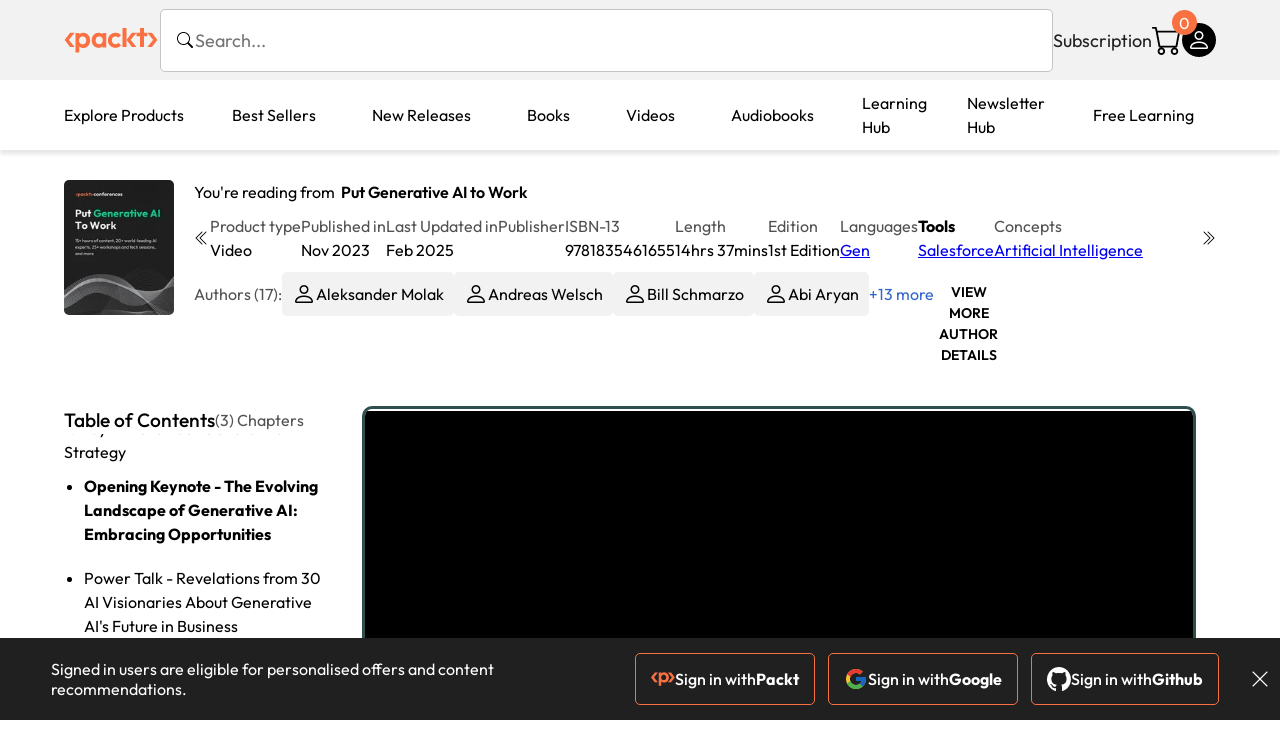

--- FILE ---
content_type: text/html; charset=UTF-8
request_url: https://www.packtpub.com/en-ch/product/put-generative-ai-to-work-video-9781835461655/chapter/day-1-build-your-generative-ai-strategy-p1/section/opening-keynote-the-evolving-landscape-of-generative-ai-embracing-opportunities-video1_1
body_size: 22728
content:
<!DOCTYPE html>
<html lang="en">
<head>
    <meta charset="utf-8">
    <meta name="referrer" content="no-referrer-when-downgrade">
    <meta http-equiv="X-UA-Compatible" content="IE=edge">
    <meta name="viewport" content="width=device-width, initial-scale=1">
    
    <script>
        window.dataLayer = window.dataLayer || [];
        function gtag(){dataLayer.push(arguments);}

        gtag('consent', 'default', {
            'ad_user_data': 'denied',
            'ad_personalization': 'denied',
            'ad_storage': 'denied',
            'analytics_storage': 'denied',
            'region': ["AT", "BE", "BG", "HR", "CY", "CZ", "DK", "EE", "FI", "FR", "DE", "EL", "ES", "HU", "IE", "IS", "IT", "LI", "LV", "LT", "LU", "MT", "NL", "NO", "PL", "PT", "RO", "SK", "SI", "SE", "UK", "US-CA"]
        });
    </script>

    <title>Packt+ | Advance your knowledge in tech</title>
    <meta name="description" content="Access over 7,500 Programming &amp; Development eBooks and videos to advance your IT skills. Enjoy unlimited access to over 100 new titles every month on the latest technologies and trends" />

    <meta name="Storebot-Google" content="noindex" />

    <meta name="robots" content="index,follow" />
    <link rel="preload" as="style" href="https://www.packtpub.com/rebuild/build/assets/reader-Cvk6bO1f.css" /><link rel="stylesheet" href="https://www.packtpub.com/rebuild/build/assets/reader-Cvk6bO1f.css" />        <link rel="modulepreload" href="https://www.packtpub.com/rebuild/build/assets/app-CykFrol4.js" /><script type="module" src="https://www.packtpub.com/rebuild/build/assets/app-CykFrol4.js"></script>
    <link rel="icon" href="/favicon.ico" sizes="48x48" >
<link rel="icon" href="/favicon.svg" sizes="any" type="image/svg+xml">
<link rel="apple-touch-icon" href="/apple-touch-icon.png"/>
    <style>
    @font-face {
        font-family: 'Outfit';
        font-style: normal;
        font-display: swap;
        src: local('Outfit'), url('https://www.packtpub.com/rebuild/build/assets/Outfit-VariableFont_wght-B-fmKU8E.woff2') format('woff2');
        font-weight: 100 1000;
    }

    * {
        font-family: 'Outfit', Arial, Helvetica, sans-serif;
        font-optical-sizing: auto;
        font-weight: 400;
        font-style: normal;
    }
</style>
        <!-- Open Graph Tags  -->
<meta property="og:site_name" content="Packt" />
<meta property="og:image" content="https://content.packt.com/V22027/cover_image.jpg" />
<meta property="og:image:secure_url" content="https://content.packt.com/V22027/cover_image.jpg" />
<meta property="og:title" content="Packt+ | Advance your knowledge in tech" />
<meta property="og:description" content="Access over 7,500 Programming &amp; Development eBooks and videos to advance your IT skills. Enjoy unlimited access to over 100 new titles every month on the latest technologies and trends" />

<!-- Twitter Tags  -->
<meta name="twitter:title" content="Packt+ | Advance your knowledge in tech" />
<meta name="twitter:description" content="Access over 7,500 Programming &amp; Development eBooks and videos to advance your IT skills. Enjoy unlimited access to over 100 new titles every month on the latest technologies and trends" />
    <!-- Twitter Card  -->
<meta name="twitter:card" content="summary" />
<meta name="twitter:site" content="@PacktPub" />
<meta name="twitter:creator" content="@PacktPub" />

<meta name="twitter:image" content="https://content.packt.com/V22027/cover_image.jpg" />

            <script>
            window.pageName = "reader";
        </script>
                <script>
            window.packtPubBaseUrl = "https://www.packtpub.com/en-ch";
        </script>
        
    <script>
        window.cartItems = [];
    </script>

    
    
    <script async src="https://91519dce225c6867.packtpub.com/gtag/js?id=G-Q4R8G7SJDK"></script>
    <script>
        window.dataLayer = window.dataLayer || [];
        function gtag(){dataLayer.push(arguments);}

        gtag('js', new Date());

        gtag('config', "G-Q4R8G7SJDK", {
            'server_container_url': 'https://91519dce225c6867.packtpub.com',
                    });

        gtag('consent', 'default', {
            'ad_user_data': 'denied',
            'ad_personalization': 'denied',
            'ad_storage': 'denied',
            'analytics_storage': 'denied',
            'region': ["AT", "BE", "BG", "HR", "CY", "CZ", "DK", "EE", "FI", "FR", "DE", "EL", "ES", "HU", "IE", "IS", "IT", "LI", "LV", "LT", "LU", "MT", "NL", "NO", "PL", "PT", "RO", "SK", "SI", "SE", "UK", "US-CA"]
        });

                                gtag('set', 'user_properties', {
                                'user_locale': 'en-us',
                                            });
            
                        gtag('config', 'G-Q4R8G7SJDK', {
                                'page_locale': 'en-ch',
                'page_country': 'ch',
                                'page_currency': 'EUR'
            });
                    
        // Get GA4 session ID and client ID from gtag and send to backend
        (function() {
            const measurementId = "G-Q4R8G7SJDK";
            
            function setGACookies(sessionId, clientId) {
                if (sessionId) {
                    // Store session ID in cookie for backend access (30 minutes expiry - matches GA4 session timeout)
                    document.cookie = 'X-GA-Session-ID=' + encodeURIComponent(sessionId) + '; path=/; max-age=1800; SameSite=Lax';
                }
                
                if (clientId) {
                    // Store client ID in cookie (2 years expiry - matches GA4 client ID lifetime)
                    document.cookie = 'X-GA-Client-ID=' + encodeURIComponent(clientId) + '; path=/; max-age=63072000; SameSite=Lax';
                }
            }

            function getGAAnalyticsData() {
                // Wait for gtag to be ready
                if (typeof gtag === 'undefined') {
                    setTimeout(getGAAnalyticsData, 100);
                    return;
                }

                // Method 1: Try to get session_id and client_id using gtag('get')
                // Note: This may not work in all browsers/configurations, so we have fallbacks
                try {
                    gtag('get', measurementId, 'session_id', function(sessionId) {
                        gtag('get', measurementId, 'client_id', function(clientId) {
                            if (sessionId || clientId) {
                                setGACookies(sessionId, clientId);
                            } else {
                                // Fallback: Parse from _ga cookie
                                parseGACookies();
                            }
                        });
                    });
                } catch (e) {
                    // Fallback: Parse from cookies
                    parseGACookies();
                }
            }

            function parseGACookies() {
                // Fallback: Parse _ga cookie format: GA1.2.XXXXXXXXX.YYYYYYYYY
                // Where XXXXXXX is client ID and YYYYYYYY is session start time
                const gaCookie = document.cookie.split('; ').find(row => row.startsWith('_ga='));
                if (gaCookie) {
                    const gaValue = gaCookie.split('=')[1];
                    const parts = gaValue.split('.');
                    if (parts.length >= 4) {
                        // Client ID is parts[2] + parts[3]
                        const clientId = parts[2] + '.' + parts[3];
                        setGACookies(null, clientId);
                    }
                }

                // Also try _ga_<MEASUREMENT_ID> cookie which has more structured data
                const gaMeasurementCookie = document.cookie.split('; ').find(row => row.startsWith('_ga_' + measurementId.replace('G-', '') + '='));
                if (gaMeasurementCookie) {
                    try {
                        const cookieValue = gaMeasurementCookie.split('=')[1];
                        const decoded = decodeURIComponent(cookieValue);
                        // The cookie format is: GS1.1.<session_id>.<timestamp>
                        const cookieParts = decoded.split('.');
                        if (cookieParts.length >= 4) {
                            const sessionId = cookieParts[2];
                            setGACookies(sessionId, null);
                        }
                    } catch (e) {
                        // Ignore parsing errors
                    }
                }
            }

            // Get analytics data after gtag is initialized
            // Use a longer delay to ensure gtag is fully loaded
            if (document.readyState === 'loading') {
                document.addEventListener('DOMContentLoaded', function() {
                    setTimeout(getGAAnalyticsData, 1500);
                });
            } else {
                setTimeout(getGAAnalyticsData, 1500);
            }

            // Also try to capture session_id from gtag events as a backup
            // This fires when any gtag event is sent
            const originalGtag = window.gtag;
            if (originalGtag) {
                window.gtag = function() {
                    const args = Array.from(arguments);
                    // Check if this is an event that might contain session info
                    if (args[0] === 'event' || args[0] === 'config') {
                        // Try to extract session_id from the event
                        const config = args[2] || {};
                        if (config.session_id) {
                            setGACookies(config.session_id, config.client_id);
                        }
                    }
                    return originalGtag.apply(this, arguments);
                };
            }
        })();
    </script>
</head>

<body>
<div class="float-alert-container"></div>


<noscript>
        <iframe src="https://91519dce225c6867.packtpub.com/ns.html?id=GTM-N8ZG435Z" height="0" width="0" style="display:none;visibility:hidden"></iframe>
    </noscript>
<!-- End Google Tag Manager (noscript) -->
    <header class="header-sticky header">
    <div class="rebuild-container header-wrapper">
        <a href="https://www.packtpub.com/en-ch" class="header-logo-link">
            <img src="https://www.packtpub.com/rebuild/build/assets/packt-Dz-8EKdV.svg" alt="Packt"  class="header-logo">
        </a>
        <form class="search desktop"
    data-search="https://www.packtpub.com/api/rebuild/header/search"
    data-method="POST"
    action="https://www.packtpub.com/en-ch/search"
>
    <img
    src="https://www.packtpub.com/rebuild/build/assets/search-BHSZlKFs.svg"
    class="svg-icon icon icon-2 search-box-icon"
    
    alt="Search icon"
/>
    <input
        type="text"
        name="q"
        class="search-input"
        placeholder="Search..."
        id="search"
        autocomplete="off"
    />
    
        
    <span class="loader d-none"></span>
    <img
    src="https://www.packtpub.com/rebuild/build/assets/close-BX_BCJyJ.svg"
    class="svg-icon search-close d-none"
    
    alt="Close icon"
/>
    <div class="search-results d-none scrollbar" id="results"></div>
</form>
<div class="header-search-mobile device">
    <img
    src="https://www.packtpub.com/rebuild/build/assets/search-BHSZlKFs.svg"
    class="svg-icon icon icon-2 search-box-icon mobile-search-icon"
    data-toggle="search, header-logo, header-actions, header-logo-link, mobile-search-close:d-none, mobile-search-icon:d-none" data-toggle-override="desktop"
    alt="Search icon"
/>
    <span
        class="mobile-search-close d-none"
        data-toggle="search, header-logo, header-actions, header-logo-link, mobile-search-close:d-none, mobile-search-icon:d-none"
        data-toggle-override="desktop"
    >
        CANCEL
    </span>
</div>

<script>
    window.searchIcon = "https:\/\/www.packtpub.com\/rebuild\/build\/assets\/search-BHSZlKFs.svg";
    window.countryCode = "ch";
</script>
        <div class="header-actions">
            <a class="header-actions-link desktop"
                                    href="https://www.packtpub.com/en-ch/subscribe"
                            >
                Subscription
            </a>
            <div class="header-cart">
    <span class="header-cart-count">
        0
    </span>
    <div class="header-cart-basket"
         data-dropdown-target="header-cart-dropdown"
    >
        <img
    src="https://www.packtpub.com/rebuild/build/assets/cart-DmoNpZZc.svg"
    class="svg-icon icon icon-5"
    
    alt="Cart icon"
/>
        <div
            class="header-dropdown-active header-dropdown-active-left"
            id="header-cart-dropdown"
            data-dropdown-target="header-cart-dropdown"
            data-analytics-type="view_cart"
            data-analytics-currency="EUR"
        >
            <div class="header-dropdown-active-wrapper header-dropdown-active-wrapper-border">
                <div class="header-dropdown-active-header device">
                    <div class="header-dropdown-active-header-placeholder">
                        Your Cart
                        <span>(0 item)</span>
                    </div>
                    <img
    src="https://www.packtpub.com/rebuild/build/assets/close-BX_BCJyJ.svg"
    class="svg-icon icon icon-1"
    data-dropdown-target="header-cart-dropdown"
    alt="Close icon"
/>
                </div>
                <div
                    class="header-dropdown-active-body ">
                                            You have no products in your basket yet
                                                                                                                <div class="header-cart-discount">
                                <div class="header-cart-discount-toggle">
                                <span class="header-cart-discount-toggle-text">
                                                                            Save more on your purchases!
                                                                    </span>
                                    <span class="header-cart-discount-toggle-icon">
                                        <img
    src="https://www.packtpub.com/rebuild/build/assets/chevron-up-grey-CJySprCs.svg"
    class="svg-icon icon-2 toggle-icon rotated"
    
    alt="discount-offer-chevron-icon"
/>
                                    </span>
                                </div>
                                <div id="discountInfo" class="header-cart-discount-info">
                                                                            <div class="header-cart-discount-options-option">
                                            <input type="checkbox"
                                                   
                                                   disabled>
                                            <label>Buy 2 products and get 15% off</label>
                                        </div>
                                                                            <div class="header-cart-discount-options-option">
                                            <input type="checkbox"
                                                   
                                                   disabled>
                                            <label>Buy 3-4 products and get 20% off</label>
                                        </div>
                                                                            <div class="header-cart-discount-options-option">
                                            <input type="checkbox"
                                                   
                                                   disabled>
                                            <label>Buy 5+ products and get 30% off</label>
                                        </div>
                                    
                                    <span>
                                                                                     Savings automatically calculated. No voucher code required.
                                                                            </span>
                                </div>
                            </div>
                                            
                                                <div class="header-cart-dropdown-checkout">
                                <a class="rebuild-btn rebuild-btn-primary"
                                   href="https://www.packtpub.com/checkout" title="Checkout">
                                    Checkout
                                </a>
                            </div>
                        </div>
                </div>
            </div>
        </div>
    </div>
</div>
            <div class="header-user">
    <div class="header-user-account"
         data-dropdown-target="header-user-dropdown"
    >
                    <img
    src="https://www.packtpub.com/rebuild/build/assets/profile-RD2gMNMF.svg"
    class="svg-icon icon icon--light icon-4"
    
    alt="Profile icon"
/>
                <div class="header-dropdown-active " id="header-user-dropdown" data-dropdown-target="header-user-dropdown">
            <div class="header-dropdown-active-wrapper header-dropdown-active-wrapper-border">
                <div class="header-dropdown-active-header device">
                    <div class="header-dropdown-active-header-placeholder">Account</div>
                    <img
    src="https://www.packtpub.com/rebuild/build/assets/close-BX_BCJyJ.svg"
    class="svg-icon icon icon-4"
    data-dropdown-target="header-user-dropdown"
    alt="Close icon"
/>
                </div>
                <div class="header-dropdown-active-body">
                                            <div class="header-dropdown-active-body">
                            <a class="rebuild-btn rebuild-btn-primary" href="https://www.packtpub.com/login?returnUrl=https://www.packtpub.com/en-ch/product/put-generative-ai-to-work-video-9781835461655/chapter/day-1-build-your-generative-ai-strategy-p1/section/opening-keynote-the-evolving-landscape-of-generative-ai-embracing-opportunities-video1_1">Sign in</a>
                            <span>New User? <a href="https://www.packtpub.com/register?returnUrl=https://www.packtpub.com/en-ch/product/put-generative-ai-to-work-video-9781835461655/chapter/day-1-build-your-generative-ai-strategy-p1/section/opening-keynote-the-evolving-landscape-of-generative-ai-embracing-opportunities-video1_1">Create Account</a></span>
                        </div>
                                                                                <a href="https://www.packtpub.com/my-account/details" class="header-dropdown-active-footer-link">
                        Your Account</a>
                    <a href="https://www.packtpub.com/my-account/orders" class="header-dropdown-active-footer-link">
                        Your Orders
                    </a>
                    <div class="header-dropdown-active-footer-seperator"></div>
                                        <div class="header-dropdown-active-footer-country" data-modal-open="country-modal">
                        <span>Country Selection:</span>
                                                    <img
                                loading="lazy"
                                src="/images/countries/switzerland.png"
                                alt="countryFlag"
                                class="header-dropdown-active-footer-country-flag"
                                width="25"
                                height="18"
                            />
                                            </div>
                                                        </div>
            </div>
        </div>
    </div>
    <div id="country-modal" class="rebuild-modal  d-none" data-has-errors="">
    <div class="rebuild-modal-content ">
        <div class="rebuild-modal-content-header">
            <h2 class="rebuild-modal-content-header-title">Change country</h2>
            <img
    src="https://www.packtpub.com/rebuild/build/assets/close-BX_BCJyJ.svg"
    class="svg-icon icon icon-4"
    data-modal-close="country-modal"
    alt="Modal Close icon"
/>
       </div>
        <div class="rebuild-modal-content-body scrollbar">
            <div class="header-countrypicker-body-wrapper">
    <div class="header-countrypicker-body-wrapper-input">
        <img
    src="https://www.packtpub.com/rebuild/build/assets/search-BHSZlKFs.svg"
    class="svg-icon icon-2"
    
    alt="Country selected"
/>
        <input type="text" placeholder="Search country" id="SearchCountry" data-search-input class="header-countrypicker-body-wrapper-input-input">
        <img
    src="https://www.packtpub.com/rebuild/build/assets/close-BX_BCJyJ.svg"
    class="svg-icon icon-2 d-none"
    data-search-input-cancel=""
    alt="Country selected"
/>
    </div>

    <div class="header-countrypicker-body-wrapper-result">
                                
        <a
            class="header-countrypicker-body-country "
            href="https://www.packtpub.com/en-us/product/put-generative-ai-to-work-video-9781835461655/chapter/day-1-build-your-generative-ai-strategy-p1/section/opening-keynote-the-evolving-landscape-of-generative-ai-embracing-opportunities-video1_1">
            <div class="header-countrypicker-body-country-flag">
                <img src="/images/countries/us.png" alt="country flag" loading="lazy">
                <span>United States</span>
                <div class="tick ">
                    <img
    src="https://www.packtpub.com/rebuild/build/assets/tick-CxqPKpDp.svg"
    class="svg-icon icon icon-2"
    
    alt="Country selected"
/>
                </div>

            </div>
        </a>
        
                                        
        <a
            class="header-countrypicker-body-country "
            href="https://www.packtpub.com/en-gb/product/put-generative-ai-to-work-video-9781835461655/chapter/day-1-build-your-generative-ai-strategy-p1/section/opening-keynote-the-evolving-landscape-of-generative-ai-embracing-opportunities-video1_1">
            <div class="header-countrypicker-body-country-flag">
                <img src="/images/countries/gb.png" alt="country flag" loading="lazy">
                <span>Great Britain</span>
                <div class="tick ">
                    <img
    src="https://www.packtpub.com/rebuild/build/assets/tick-CxqPKpDp.svg"
    class="svg-icon icon icon-2"
    
    alt="Country selected"
/>
                </div>

            </div>
        </a>
        
                                        
        <a
            class="header-countrypicker-body-country "
            href="https://www.packtpub.com/en-in/product/put-generative-ai-to-work-video-9781835461655/chapter/day-1-build-your-generative-ai-strategy-p1/section/opening-keynote-the-evolving-landscape-of-generative-ai-embracing-opportunities-video1_1">
            <div class="header-countrypicker-body-country-flag">
                <img src="/images/countries/india.png" alt="country flag" loading="lazy">
                <span>India</span>
                <div class="tick ">
                    <img
    src="https://www.packtpub.com/rebuild/build/assets/tick-CxqPKpDp.svg"
    class="svg-icon icon icon-2"
    
    alt="Country selected"
/>
                </div>

            </div>
        </a>
        
                                        
        <a
            class="header-countrypicker-body-country "
            href="https://www.packtpub.com/en-de/product/put-generative-ai-to-work-video-9781835461655/chapter/day-1-build-your-generative-ai-strategy-p1/section/opening-keynote-the-evolving-landscape-of-generative-ai-embracing-opportunities-video1_1">
            <div class="header-countrypicker-body-country-flag">
                <img src="/images/countries/germany.png" alt="country flag" loading="lazy">
                <span>Germany</span>
                <div class="tick ">
                    <img
    src="https://www.packtpub.com/rebuild/build/assets/tick-CxqPKpDp.svg"
    class="svg-icon icon icon-2"
    
    alt="Country selected"
/>
                </div>

            </div>
        </a>
        
                                        
        <a
            class="header-countrypicker-body-country "
            href="https://www.packtpub.com/en-fr/product/put-generative-ai-to-work-video-9781835461655/chapter/day-1-build-your-generative-ai-strategy-p1/section/opening-keynote-the-evolving-landscape-of-generative-ai-embracing-opportunities-video1_1">
            <div class="header-countrypicker-body-country-flag">
                <img src="/images/countries/france.png" alt="country flag" loading="lazy">
                <span>France</span>
                <div class="tick ">
                    <img
    src="https://www.packtpub.com/rebuild/build/assets/tick-CxqPKpDp.svg"
    class="svg-icon icon icon-2"
    
    alt="Country selected"
/>
                </div>

            </div>
        </a>
        
                                        
        <a
            class="header-countrypicker-body-country "
            href="https://www.packtpub.com/en-ca/product/put-generative-ai-to-work-video-9781835461655/chapter/day-1-build-your-generative-ai-strategy-p1/section/opening-keynote-the-evolving-landscape-of-generative-ai-embracing-opportunities-video1_1">
            <div class="header-countrypicker-body-country-flag">
                <img src="/images/countries/canada.png" alt="country flag" loading="lazy">
                <span>Canada</span>
                <div class="tick ">
                    <img
    src="https://www.packtpub.com/rebuild/build/assets/tick-CxqPKpDp.svg"
    class="svg-icon icon icon-2"
    
    alt="Country selected"
/>
                </div>

            </div>
        </a>
        
                                        
        <a
            class="header-countrypicker-body-country "
            href="https://www.packtpub.com/en-ru/product/put-generative-ai-to-work-video-9781835461655/chapter/day-1-build-your-generative-ai-strategy-p1/section/opening-keynote-the-evolving-landscape-of-generative-ai-embracing-opportunities-video1_1">
            <div class="header-countrypicker-body-country-flag">
                <img src="/images/countries/russia.png" alt="country flag" loading="lazy">
                <span>Russia</span>
                <div class="tick ">
                    <img
    src="https://www.packtpub.com/rebuild/build/assets/tick-CxqPKpDp.svg"
    class="svg-icon icon icon-2"
    
    alt="Country selected"
/>
                </div>

            </div>
        </a>
        
                                        
        <a
            class="header-countrypicker-body-country "
            href="https://www.packtpub.com/en-es/product/put-generative-ai-to-work-video-9781835461655/chapter/day-1-build-your-generative-ai-strategy-p1/section/opening-keynote-the-evolving-landscape-of-generative-ai-embracing-opportunities-video1_1">
            <div class="header-countrypicker-body-country-flag">
                <img src="/images/countries/spain.png" alt="country flag" loading="lazy">
                <span>Spain</span>
                <div class="tick ">
                    <img
    src="https://www.packtpub.com/rebuild/build/assets/tick-CxqPKpDp.svg"
    class="svg-icon icon icon-2"
    
    alt="Country selected"
/>
                </div>

            </div>
        </a>
        
                                        
        <a
            class="header-countrypicker-body-country "
            href="https://www.packtpub.com/en-br/product/put-generative-ai-to-work-video-9781835461655/chapter/day-1-build-your-generative-ai-strategy-p1/section/opening-keynote-the-evolving-landscape-of-generative-ai-embracing-opportunities-video1_1">
            <div class="header-countrypicker-body-country-flag">
                <img src="/images/countries/brazil.png" alt="country flag" loading="lazy">
                <span>Brazil</span>
                <div class="tick ">
                    <img
    src="https://www.packtpub.com/rebuild/build/assets/tick-CxqPKpDp.svg"
    class="svg-icon icon icon-2"
    
    alt="Country selected"
/>
                </div>

            </div>
        </a>
        
                                        
        <a
            class="header-countrypicker-body-country "
            href="https://www.packtpub.com/en-au/product/put-generative-ai-to-work-video-9781835461655/chapter/day-1-build-your-generative-ai-strategy-p1/section/opening-keynote-the-evolving-landscape-of-generative-ai-embracing-opportunities-video1_1">
            <div class="header-countrypicker-body-country-flag">
                <img src="/images/countries/australia.png" alt="country flag" loading="lazy">
                <span>Australia</span>
                <div class="tick ">
                    <img
    src="https://www.packtpub.com/rebuild/build/assets/tick-CxqPKpDp.svg"
    class="svg-icon icon icon-2"
    
    alt="Country selected"
/>
                </div>

            </div>
        </a>
        
                <hr class="header-countrypicker-body-seprator">
                                        
        <a
            class="header-countrypicker-body-country "
            href="https://www.packtpub.com/en-sg/product/put-generative-ai-to-work-video-9781835461655/chapter/day-1-build-your-generative-ai-strategy-p1/section/opening-keynote-the-evolving-landscape-of-generative-ai-embracing-opportunities-video1_1">
            <div class="header-countrypicker-body-country-flag">
                <img src="/images/countries/singapore.png" alt="country flag" loading="lazy">
                <span>Singapore</span>
                <div class="tick ">
                    <img
    src="https://www.packtpub.com/rebuild/build/assets/tick-CxqPKpDp.svg"
    class="svg-icon icon icon-2"
    
    alt="Country selected"
/>
                </div>

            </div>
        </a>
        
                                        
        <a
            class="header-countrypicker-body-country "
            href="https://www.packtpub.com/en-ic/product/put-generative-ai-to-work-video-9781835461655/chapter/day-1-build-your-generative-ai-strategy-p1/section/opening-keynote-the-evolving-landscape-of-generative-ai-embracing-opportunities-video1_1">
            <div class="header-countrypicker-body-country-flag">
                <img src="https://cdn.packtpub.com/flag/f900347a-7f82-4722-b327-7ed5161ed2ce_Flag_of_the_Canary_Islands.png" alt="country flag" loading="lazy">
                <span>Canary Islands</span>
                <div class="tick ">
                    <img
    src="https://www.packtpub.com/rebuild/build/assets/tick-CxqPKpDp.svg"
    class="svg-icon icon icon-2"
    
    alt="Country selected"
/>
                </div>

            </div>
        </a>
        
                                        
        <a
            class="header-countrypicker-body-country "
            href="https://www.packtpub.com/en-hu/product/put-generative-ai-to-work-video-9781835461655/chapter/day-1-build-your-generative-ai-strategy-p1/section/opening-keynote-the-evolving-landscape-of-generative-ai-embracing-opportunities-video1_1">
            <div class="header-countrypicker-body-country-flag">
                <img src="/images/countries/hungary.png" alt="country flag" loading="lazy">
                <span>Hungary</span>
                <div class="tick ">
                    <img
    src="https://www.packtpub.com/rebuild/build/assets/tick-CxqPKpDp.svg"
    class="svg-icon icon icon-2"
    
    alt="Country selected"
/>
                </div>

            </div>
        </a>
        
                                        
        <a
            class="header-countrypicker-body-country "
            href="https://www.packtpub.com/en-ua/product/put-generative-ai-to-work-video-9781835461655/chapter/day-1-build-your-generative-ai-strategy-p1/section/opening-keynote-the-evolving-landscape-of-generative-ai-embracing-opportunities-video1_1">
            <div class="header-countrypicker-body-country-flag">
                <img src="/images/countries/ukraine.png" alt="country flag" loading="lazy">
                <span>Ukraine</span>
                <div class="tick ">
                    <img
    src="https://www.packtpub.com/rebuild/build/assets/tick-CxqPKpDp.svg"
    class="svg-icon icon icon-2"
    
    alt="Country selected"
/>
                </div>

            </div>
        </a>
        
                                        
        <a
            class="header-countrypicker-body-country "
            href="https://www.packtpub.com/en-lu/product/put-generative-ai-to-work-video-9781835461655/chapter/day-1-build-your-generative-ai-strategy-p1/section/opening-keynote-the-evolving-landscape-of-generative-ai-embracing-opportunities-video1_1">
            <div class="header-countrypicker-body-country-flag">
                <img src="/images/countries/lux.png" alt="country flag" loading="lazy">
                <span>Luxembourg</span>
                <div class="tick ">
                    <img
    src="https://www.packtpub.com/rebuild/build/assets/tick-CxqPKpDp.svg"
    class="svg-icon icon icon-2"
    
    alt="Country selected"
/>
                </div>

            </div>
        </a>
        
                                        
        <a
            class="header-countrypicker-body-country "
            href="https://www.packtpub.com/en-ee/product/put-generative-ai-to-work-video-9781835461655/chapter/day-1-build-your-generative-ai-strategy-p1/section/opening-keynote-the-evolving-landscape-of-generative-ai-embracing-opportunities-video1_1">
            <div class="header-countrypicker-body-country-flag">
                <img src="/images/countries/estonia.png" alt="country flag" loading="lazy">
                <span>Estonia</span>
                <div class="tick ">
                    <img
    src="https://www.packtpub.com/rebuild/build/assets/tick-CxqPKpDp.svg"
    class="svg-icon icon icon-2"
    
    alt="Country selected"
/>
                </div>

            </div>
        </a>
        
                                        
        <a
            class="header-countrypicker-body-country "
            href="https://www.packtpub.com/en-lt/product/put-generative-ai-to-work-video-9781835461655/chapter/day-1-build-your-generative-ai-strategy-p1/section/opening-keynote-the-evolving-landscape-of-generative-ai-embracing-opportunities-video1_1">
            <div class="header-countrypicker-body-country-flag">
                <img src="/images/countries/lithuania.png" alt="country flag" loading="lazy">
                <span>Lithuania</span>
                <div class="tick ">
                    <img
    src="https://www.packtpub.com/rebuild/build/assets/tick-CxqPKpDp.svg"
    class="svg-icon icon icon-2"
    
    alt="Country selected"
/>
                </div>

            </div>
        </a>
        
                                        
        <a
            class="header-countrypicker-body-country "
            href="https://www.packtpub.com/en-kr/product/put-generative-ai-to-work-video-9781835461655/chapter/day-1-build-your-generative-ai-strategy-p1/section/opening-keynote-the-evolving-landscape-of-generative-ai-embracing-opportunities-video1_1">
            <div class="header-countrypicker-body-country-flag">
                <img src="/images/countries/southkorea.png" alt="country flag" loading="lazy">
                <span>South Korea</span>
                <div class="tick ">
                    <img
    src="https://www.packtpub.com/rebuild/build/assets/tick-CxqPKpDp.svg"
    class="svg-icon icon icon-2"
    
    alt="Country selected"
/>
                </div>

            </div>
        </a>
        
                                        
        <a
            class="header-countrypicker-body-country "
            href="https://www.packtpub.com/en-tr/product/put-generative-ai-to-work-video-9781835461655/chapter/day-1-build-your-generative-ai-strategy-p1/section/opening-keynote-the-evolving-landscape-of-generative-ai-embracing-opportunities-video1_1">
            <div class="header-countrypicker-body-country-flag">
                <img src="/images/countries/turkey.png" alt="country flag" loading="lazy">
                <span>Turkey</span>
                <div class="tick ">
                    <img
    src="https://www.packtpub.com/rebuild/build/assets/tick-CxqPKpDp.svg"
    class="svg-icon icon icon-2"
    
    alt="Country selected"
/>
                </div>

            </div>
        </a>
        
                                        
        <a
            class="header-countrypicker-body-country active"
            href="https://www.packtpub.com/en-ch/product/put-generative-ai-to-work-video-9781835461655/chapter/day-1-build-your-generative-ai-strategy-p1/section/opening-keynote-the-evolving-landscape-of-generative-ai-embracing-opportunities-video1_1">
            <div class="header-countrypicker-body-country-flag">
                <img src="/images/countries/switzerland.png" alt="country flag" loading="lazy">
                <span>Switzerland</span>
                <div class="tick ">
                    <img
    src="https://www.packtpub.com/rebuild/build/assets/tick-CxqPKpDp.svg"
    class="svg-icon icon icon-2"
    
    alt="Country selected"
/>
                </div>

            </div>
        </a>
        
                                        
        <a
            class="header-countrypicker-body-country "
            href="https://www.packtpub.com/en-co/product/put-generative-ai-to-work-video-9781835461655/chapter/day-1-build-your-generative-ai-strategy-p1/section/opening-keynote-the-evolving-landscape-of-generative-ai-embracing-opportunities-video1_1">
            <div class="header-countrypicker-body-country-flag">
                <img src="/images/countries/colombia.png" alt="country flag" loading="lazy">
                <span>Colombia</span>
                <div class="tick ">
                    <img
    src="https://www.packtpub.com/rebuild/build/assets/tick-CxqPKpDp.svg"
    class="svg-icon icon icon-2"
    
    alt="Country selected"
/>
                </div>

            </div>
        </a>
        
                                        
        <a
            class="header-countrypicker-body-country "
            href="https://www.packtpub.com/en-tw/product/put-generative-ai-to-work-video-9781835461655/chapter/day-1-build-your-generative-ai-strategy-p1/section/opening-keynote-the-evolving-landscape-of-generative-ai-embracing-opportunities-video1_1">
            <div class="header-countrypicker-body-country-flag">
                <img src="/images/countries/taiwan.png" alt="country flag" loading="lazy">
                <span>Taiwan</span>
                <div class="tick ">
                    <img
    src="https://www.packtpub.com/rebuild/build/assets/tick-CxqPKpDp.svg"
    class="svg-icon icon icon-2"
    
    alt="Country selected"
/>
                </div>

            </div>
        </a>
        
                                        
        <a
            class="header-countrypicker-body-country "
            href="https://www.packtpub.com/en-cl/product/put-generative-ai-to-work-video-9781835461655/chapter/day-1-build-your-generative-ai-strategy-p1/section/opening-keynote-the-evolving-landscape-of-generative-ai-embracing-opportunities-video1_1">
            <div class="header-countrypicker-body-country-flag">
                <img src="/images/countries/chile.png" alt="country flag" loading="lazy">
                <span>Chile</span>
                <div class="tick ">
                    <img
    src="https://www.packtpub.com/rebuild/build/assets/tick-CxqPKpDp.svg"
    class="svg-icon icon icon-2"
    
    alt="Country selected"
/>
                </div>

            </div>
        </a>
        
                                        
        <a
            class="header-countrypicker-body-country "
            href="https://www.packtpub.com/en-no/product/put-generative-ai-to-work-video-9781835461655/chapter/day-1-build-your-generative-ai-strategy-p1/section/opening-keynote-the-evolving-landscape-of-generative-ai-embracing-opportunities-video1_1">
            <div class="header-countrypicker-body-country-flag">
                <img src="/images/countries/norway.png" alt="country flag" loading="lazy">
                <span>Norway</span>
                <div class="tick ">
                    <img
    src="https://www.packtpub.com/rebuild/build/assets/tick-CxqPKpDp.svg"
    class="svg-icon icon icon-2"
    
    alt="Country selected"
/>
                </div>

            </div>
        </a>
        
                                        
        <a
            class="header-countrypicker-body-country "
            href="https://www.packtpub.com/en-ec/product/put-generative-ai-to-work-video-9781835461655/chapter/day-1-build-your-generative-ai-strategy-p1/section/opening-keynote-the-evolving-landscape-of-generative-ai-embracing-opportunities-video1_1">
            <div class="header-countrypicker-body-country-flag">
                <img src="/images/countries/ecuador.png" alt="country flag" loading="lazy">
                <span>Ecuador</span>
                <div class="tick ">
                    <img
    src="https://www.packtpub.com/rebuild/build/assets/tick-CxqPKpDp.svg"
    class="svg-icon icon icon-2"
    
    alt="Country selected"
/>
                </div>

            </div>
        </a>
        
                                        
        <a
            class="header-countrypicker-body-country "
            href="https://www.packtpub.com/en-id/product/put-generative-ai-to-work-video-9781835461655/chapter/day-1-build-your-generative-ai-strategy-p1/section/opening-keynote-the-evolving-landscape-of-generative-ai-embracing-opportunities-video1_1">
            <div class="header-countrypicker-body-country-flag">
                <img src="/images/countries/indonesia.png" alt="country flag" loading="lazy">
                <span>Indonesia</span>
                <div class="tick ">
                    <img
    src="https://www.packtpub.com/rebuild/build/assets/tick-CxqPKpDp.svg"
    class="svg-icon icon icon-2"
    
    alt="Country selected"
/>
                </div>

            </div>
        </a>
        
                                        
        <a
            class="header-countrypicker-body-country "
            href="https://www.packtpub.com/en-nz/product/put-generative-ai-to-work-video-9781835461655/chapter/day-1-build-your-generative-ai-strategy-p1/section/opening-keynote-the-evolving-landscape-of-generative-ai-embracing-opportunities-video1_1">
            <div class="header-countrypicker-body-country-flag">
                <img src="/images/countries/newzealand.png" alt="country flag" loading="lazy">
                <span>New Zealand</span>
                <div class="tick ">
                    <img
    src="https://www.packtpub.com/rebuild/build/assets/tick-CxqPKpDp.svg"
    class="svg-icon icon icon-2"
    
    alt="Country selected"
/>
                </div>

            </div>
        </a>
        
                                        
        <a
            class="header-countrypicker-body-country "
            href="https://www.packtpub.com/en-cy/product/put-generative-ai-to-work-video-9781835461655/chapter/day-1-build-your-generative-ai-strategy-p1/section/opening-keynote-the-evolving-landscape-of-generative-ai-embracing-opportunities-video1_1">
            <div class="header-countrypicker-body-country-flag">
                <img src="/images/countries/cyprus.png" alt="country flag" loading="lazy">
                <span>Cyprus</span>
                <div class="tick ">
                    <img
    src="https://www.packtpub.com/rebuild/build/assets/tick-CxqPKpDp.svg"
    class="svg-icon icon icon-2"
    
    alt="Country selected"
/>
                </div>

            </div>
        </a>
        
                                        
        <a
            class="header-countrypicker-body-country "
            href="https://www.packtpub.com/en-dk/product/put-generative-ai-to-work-video-9781835461655/chapter/day-1-build-your-generative-ai-strategy-p1/section/opening-keynote-the-evolving-landscape-of-generative-ai-embracing-opportunities-video1_1">
            <div class="header-countrypicker-body-country-flag">
                <img src="/images/countries/denmark.png" alt="country flag" loading="lazy">
                <span>Denmark</span>
                <div class="tick ">
                    <img
    src="https://www.packtpub.com/rebuild/build/assets/tick-CxqPKpDp.svg"
    class="svg-icon icon icon-2"
    
    alt="Country selected"
/>
                </div>

            </div>
        </a>
        
                                        
        <a
            class="header-countrypicker-body-country "
            href="https://www.packtpub.com/en-fi/product/put-generative-ai-to-work-video-9781835461655/chapter/day-1-build-your-generative-ai-strategy-p1/section/opening-keynote-the-evolving-landscape-of-generative-ai-embracing-opportunities-video1_1">
            <div class="header-countrypicker-body-country-flag">
                <img src="/images/countries/finland.png" alt="country flag" loading="lazy">
                <span>Finland</span>
                <div class="tick ">
                    <img
    src="https://www.packtpub.com/rebuild/build/assets/tick-CxqPKpDp.svg"
    class="svg-icon icon icon-2"
    
    alt="Country selected"
/>
                </div>

            </div>
        </a>
        
                                        
        <a
            class="header-countrypicker-body-country "
            href="https://www.packtpub.com/en-pl/product/put-generative-ai-to-work-video-9781835461655/chapter/day-1-build-your-generative-ai-strategy-p1/section/opening-keynote-the-evolving-landscape-of-generative-ai-embracing-opportunities-video1_1">
            <div class="header-countrypicker-body-country-flag">
                <img src="/images/countries/poland.png" alt="country flag" loading="lazy">
                <span>Poland</span>
                <div class="tick ">
                    <img
    src="https://www.packtpub.com/rebuild/build/assets/tick-CxqPKpDp.svg"
    class="svg-icon icon icon-2"
    
    alt="Country selected"
/>
                </div>

            </div>
        </a>
        
                                        
        <a
            class="header-countrypicker-body-country "
            href="https://www.packtpub.com/en-mt/product/put-generative-ai-to-work-video-9781835461655/chapter/day-1-build-your-generative-ai-strategy-p1/section/opening-keynote-the-evolving-landscape-of-generative-ai-embracing-opportunities-video1_1">
            <div class="header-countrypicker-body-country-flag">
                <img src="/images/countries/malta.png" alt="country flag" loading="lazy">
                <span>Malta</span>
                <div class="tick ">
                    <img
    src="https://www.packtpub.com/rebuild/build/assets/tick-CxqPKpDp.svg"
    class="svg-icon icon icon-2"
    
    alt="Country selected"
/>
                </div>

            </div>
        </a>
        
                                        
        <a
            class="header-countrypicker-body-country "
            href="https://www.packtpub.com/en-cz/product/put-generative-ai-to-work-video-9781835461655/chapter/day-1-build-your-generative-ai-strategy-p1/section/opening-keynote-the-evolving-landscape-of-generative-ai-embracing-opportunities-video1_1">
            <div class="header-countrypicker-body-country-flag">
                <img src="/images/countries/czech.png" alt="country flag" loading="lazy">
                <span>Czechia</span>
                <div class="tick ">
                    <img
    src="https://www.packtpub.com/rebuild/build/assets/tick-CxqPKpDp.svg"
    class="svg-icon icon icon-2"
    
    alt="Country selected"
/>
                </div>

            </div>
        </a>
        
                                        
        <a
            class="header-countrypicker-body-country "
            href="https://www.packtpub.com/en-at/product/put-generative-ai-to-work-video-9781835461655/chapter/day-1-build-your-generative-ai-strategy-p1/section/opening-keynote-the-evolving-landscape-of-generative-ai-embracing-opportunities-video1_1">
            <div class="header-countrypicker-body-country-flag">
                <img src="/images/countries/austria.png" alt="country flag" loading="lazy">
                <span>Austria</span>
                <div class="tick ">
                    <img
    src="https://www.packtpub.com/rebuild/build/assets/tick-CxqPKpDp.svg"
    class="svg-icon icon icon-2"
    
    alt="Country selected"
/>
                </div>

            </div>
        </a>
        
                                        
        <a
            class="header-countrypicker-body-country "
            href="https://www.packtpub.com/en-se/product/put-generative-ai-to-work-video-9781835461655/chapter/day-1-build-your-generative-ai-strategy-p1/section/opening-keynote-the-evolving-landscape-of-generative-ai-embracing-opportunities-video1_1">
            <div class="header-countrypicker-body-country-flag">
                <img src="/images/countries/sweden.png" alt="country flag" loading="lazy">
                <span>Sweden</span>
                <div class="tick ">
                    <img
    src="https://www.packtpub.com/rebuild/build/assets/tick-CxqPKpDp.svg"
    class="svg-icon icon icon-2"
    
    alt="Country selected"
/>
                </div>

            </div>
        </a>
        
                                        
        <a
            class="header-countrypicker-body-country "
            href="https://www.packtpub.com/en-it/product/put-generative-ai-to-work-video-9781835461655/chapter/day-1-build-your-generative-ai-strategy-p1/section/opening-keynote-the-evolving-landscape-of-generative-ai-embracing-opportunities-video1_1">
            <div class="header-countrypicker-body-country-flag">
                <img src="/images/countries/italy.png" alt="country flag" loading="lazy">
                <span>Italy</span>
                <div class="tick ">
                    <img
    src="https://www.packtpub.com/rebuild/build/assets/tick-CxqPKpDp.svg"
    class="svg-icon icon icon-2"
    
    alt="Country selected"
/>
                </div>

            </div>
        </a>
        
                                        
        <a
            class="header-countrypicker-body-country "
            href="https://www.packtpub.com/en-eg/product/put-generative-ai-to-work-video-9781835461655/chapter/day-1-build-your-generative-ai-strategy-p1/section/opening-keynote-the-evolving-landscape-of-generative-ai-embracing-opportunities-video1_1">
            <div class="header-countrypicker-body-country-flag">
                <img src="/images/countries/egypt.png" alt="country flag" loading="lazy">
                <span>Egypt
</span>
                <div class="tick ">
                    <img
    src="https://www.packtpub.com/rebuild/build/assets/tick-CxqPKpDp.svg"
    class="svg-icon icon icon-2"
    
    alt="Country selected"
/>
                </div>

            </div>
        </a>
        
                                        
        <a
            class="header-countrypicker-body-country "
            href="https://www.packtpub.com/en-be/product/put-generative-ai-to-work-video-9781835461655/chapter/day-1-build-your-generative-ai-strategy-p1/section/opening-keynote-the-evolving-landscape-of-generative-ai-embracing-opportunities-video1_1">
            <div class="header-countrypicker-body-country-flag">
                <img src="/images/countries/belgium.png" alt="country flag" loading="lazy">
                <span>Belgium</span>
                <div class="tick ">
                    <img
    src="https://www.packtpub.com/rebuild/build/assets/tick-CxqPKpDp.svg"
    class="svg-icon icon icon-2"
    
    alt="Country selected"
/>
                </div>

            </div>
        </a>
        
                                        
        <a
            class="header-countrypicker-body-country "
            href="https://www.packtpub.com/en-pt/product/put-generative-ai-to-work-video-9781835461655/chapter/day-1-build-your-generative-ai-strategy-p1/section/opening-keynote-the-evolving-landscape-of-generative-ai-embracing-opportunities-video1_1">
            <div class="header-countrypicker-body-country-flag">
                <img src="/images/countries/portugal.png" alt="country flag" loading="lazy">
                <span>Portugal</span>
                <div class="tick ">
                    <img
    src="https://www.packtpub.com/rebuild/build/assets/tick-CxqPKpDp.svg"
    class="svg-icon icon icon-2"
    
    alt="Country selected"
/>
                </div>

            </div>
        </a>
        
                                        
        <a
            class="header-countrypicker-body-country "
            href="https://www.packtpub.com/en-si/product/put-generative-ai-to-work-video-9781835461655/chapter/day-1-build-your-generative-ai-strategy-p1/section/opening-keynote-the-evolving-landscape-of-generative-ai-embracing-opportunities-video1_1">
            <div class="header-countrypicker-body-country-flag">
                <img src="/images/countries/slovenia.png" alt="country flag" loading="lazy">
                <span>Slovenia</span>
                <div class="tick ">
                    <img
    src="https://www.packtpub.com/rebuild/build/assets/tick-CxqPKpDp.svg"
    class="svg-icon icon icon-2"
    
    alt="Country selected"
/>
                </div>

            </div>
        </a>
        
                                        
        <a
            class="header-countrypicker-body-country "
            href="https://www.packtpub.com/en-ie/product/put-generative-ai-to-work-video-9781835461655/chapter/day-1-build-your-generative-ai-strategy-p1/section/opening-keynote-the-evolving-landscape-of-generative-ai-embracing-opportunities-video1_1">
            <div class="header-countrypicker-body-country-flag">
                <img src="/images/countries/ireland.png" alt="country flag" loading="lazy">
                <span>Ireland</span>
                <div class="tick ">
                    <img
    src="https://www.packtpub.com/rebuild/build/assets/tick-CxqPKpDp.svg"
    class="svg-icon icon icon-2"
    
    alt="Country selected"
/>
                </div>

            </div>
        </a>
        
                                        
        <a
            class="header-countrypicker-body-country "
            href="https://www.packtpub.com/en-ro/product/put-generative-ai-to-work-video-9781835461655/chapter/day-1-build-your-generative-ai-strategy-p1/section/opening-keynote-the-evolving-landscape-of-generative-ai-embracing-opportunities-video1_1">
            <div class="header-countrypicker-body-country-flag">
                <img src="/images/countries/romania.png" alt="country flag" loading="lazy">
                <span>Romania</span>
                <div class="tick ">
                    <img
    src="https://www.packtpub.com/rebuild/build/assets/tick-CxqPKpDp.svg"
    class="svg-icon icon icon-2"
    
    alt="Country selected"
/>
                </div>

            </div>
        </a>
        
                                        
        <a
            class="header-countrypicker-body-country "
            href="https://www.packtpub.com/en-gr/product/put-generative-ai-to-work-video-9781835461655/chapter/day-1-build-your-generative-ai-strategy-p1/section/opening-keynote-the-evolving-landscape-of-generative-ai-embracing-opportunities-video1_1">
            <div class="header-countrypicker-body-country-flag">
                <img src="/images/countries/greece.png" alt="country flag" loading="lazy">
                <span>Greece</span>
                <div class="tick ">
                    <img
    src="https://www.packtpub.com/rebuild/build/assets/tick-CxqPKpDp.svg"
    class="svg-icon icon icon-2"
    
    alt="Country selected"
/>
                </div>

            </div>
        </a>
        
                                        
        <a
            class="header-countrypicker-body-country "
            href="https://www.packtpub.com/en-ar/product/put-generative-ai-to-work-video-9781835461655/chapter/day-1-build-your-generative-ai-strategy-p1/section/opening-keynote-the-evolving-landscape-of-generative-ai-embracing-opportunities-video1_1">
            <div class="header-countrypicker-body-country-flag">
                <img src="/images/countries/argentina.png" alt="country flag" loading="lazy">
                <span>Argentina</span>
                <div class="tick ">
                    <img
    src="https://www.packtpub.com/rebuild/build/assets/tick-CxqPKpDp.svg"
    class="svg-icon icon icon-2"
    
    alt="Country selected"
/>
                </div>

            </div>
        </a>
        
                                        
        <a
            class="header-countrypicker-body-country "
            href="https://www.packtpub.com/en-nl/product/put-generative-ai-to-work-video-9781835461655/chapter/day-1-build-your-generative-ai-strategy-p1/section/opening-keynote-the-evolving-landscape-of-generative-ai-embracing-opportunities-video1_1">
            <div class="header-countrypicker-body-country-flag">
                <img src="/images/countries/netherlands.png" alt="country flag" loading="lazy">
                <span>Netherlands</span>
                <div class="tick ">
                    <img
    src="https://www.packtpub.com/rebuild/build/assets/tick-CxqPKpDp.svg"
    class="svg-icon icon icon-2"
    
    alt="Country selected"
/>
                </div>

            </div>
        </a>
        
                                        
        <a
            class="header-countrypicker-body-country "
            href="https://www.packtpub.com/en-bg/product/put-generative-ai-to-work-video-9781835461655/chapter/day-1-build-your-generative-ai-strategy-p1/section/opening-keynote-the-evolving-landscape-of-generative-ai-embracing-opportunities-video1_1">
            <div class="header-countrypicker-body-country-flag">
                <img src="https://cdn.packtpub.com/flag/004da5c4-583f-4e69-a0a8-0e999f350f90_128px-Flag_of_Bulgaria.png" alt="country flag" loading="lazy">
                <span>Bulgaria</span>
                <div class="tick ">
                    <img
    src="https://www.packtpub.com/rebuild/build/assets/tick-CxqPKpDp.svg"
    class="svg-icon icon icon-2"
    
    alt="Country selected"
/>
                </div>

            </div>
        </a>
        
                                        
        <a
            class="header-countrypicker-body-country "
            href="https://www.packtpub.com/en-lv/product/put-generative-ai-to-work-video-9781835461655/chapter/day-1-build-your-generative-ai-strategy-p1/section/opening-keynote-the-evolving-landscape-of-generative-ai-embracing-opportunities-video1_1">
            <div class="header-countrypicker-body-country-flag">
                <img src="/images/countries/latvia.png" alt="country flag" loading="lazy">
                <span>Latvia</span>
                <div class="tick ">
                    <img
    src="https://www.packtpub.com/rebuild/build/assets/tick-CxqPKpDp.svg"
    class="svg-icon icon icon-2"
    
    alt="Country selected"
/>
                </div>

            </div>
        </a>
        
                                        
        <a
            class="header-countrypicker-body-country "
            href="https://www.packtpub.com/en-za/product/put-generative-ai-to-work-video-9781835461655/chapter/day-1-build-your-generative-ai-strategy-p1/section/opening-keynote-the-evolving-landscape-of-generative-ai-embracing-opportunities-video1_1">
            <div class="header-countrypicker-body-country-flag">
                <img src="/images/countries/southafrica.png" alt="country flag" loading="lazy">
                <span>South Africa</span>
                <div class="tick ">
                    <img
    src="https://www.packtpub.com/rebuild/build/assets/tick-CxqPKpDp.svg"
    class="svg-icon icon icon-2"
    
    alt="Country selected"
/>
                </div>

            </div>
        </a>
        
                                        
        <a
            class="header-countrypicker-body-country "
            href="https://www.packtpub.com/en-my/product/put-generative-ai-to-work-video-9781835461655/chapter/day-1-build-your-generative-ai-strategy-p1/section/opening-keynote-the-evolving-landscape-of-generative-ai-embracing-opportunities-video1_1">
            <div class="header-countrypicker-body-country-flag">
                <img src="/images/countries/malaysia.png" alt="country flag" loading="lazy">
                <span>Malaysia</span>
                <div class="tick ">
                    <img
    src="https://www.packtpub.com/rebuild/build/assets/tick-CxqPKpDp.svg"
    class="svg-icon icon icon-2"
    
    alt="Country selected"
/>
                </div>

            </div>
        </a>
        
                                        
        <a
            class="header-countrypicker-body-country "
            href="https://www.packtpub.com/en-jp/product/put-generative-ai-to-work-video-9781835461655/chapter/day-1-build-your-generative-ai-strategy-p1/section/opening-keynote-the-evolving-landscape-of-generative-ai-embracing-opportunities-video1_1">
            <div class="header-countrypicker-body-country-flag">
                <img src="/images/countries/japan.png" alt="country flag" loading="lazy">
                <span>Japan</span>
                <div class="tick ">
                    <img
    src="https://www.packtpub.com/rebuild/build/assets/tick-CxqPKpDp.svg"
    class="svg-icon icon icon-2"
    
    alt="Country selected"
/>
                </div>

            </div>
        </a>
        
                                        
        <a
            class="header-countrypicker-body-country "
            href="https://www.packtpub.com/en-sk/product/put-generative-ai-to-work-video-9781835461655/chapter/day-1-build-your-generative-ai-strategy-p1/section/opening-keynote-the-evolving-landscape-of-generative-ai-embracing-opportunities-video1_1">
            <div class="header-countrypicker-body-country-flag">
                <img src="/images/countries/slovakia.png" alt="country flag" loading="lazy">
                <span>Slovakia</span>
                <div class="tick ">
                    <img
    src="https://www.packtpub.com/rebuild/build/assets/tick-CxqPKpDp.svg"
    class="svg-icon icon icon-2"
    
    alt="Country selected"
/>
                </div>

            </div>
        </a>
        
                                        
        <a
            class="header-countrypicker-body-country "
            href="https://www.packtpub.com/en-ph/product/put-generative-ai-to-work-video-9781835461655/chapter/day-1-build-your-generative-ai-strategy-p1/section/opening-keynote-the-evolving-landscape-of-generative-ai-embracing-opportunities-video1_1">
            <div class="header-countrypicker-body-country-flag">
                <img src="/images/countries/philippines.png" alt="country flag" loading="lazy">
                <span>Philippines</span>
                <div class="tick ">
                    <img
    src="https://www.packtpub.com/rebuild/build/assets/tick-CxqPKpDp.svg"
    class="svg-icon icon icon-2"
    
    alt="Country selected"
/>
                </div>

            </div>
        </a>
        
                                        
        <a
            class="header-countrypicker-body-country "
            href="https://www.packtpub.com/en-mx/product/put-generative-ai-to-work-video-9781835461655/chapter/day-1-build-your-generative-ai-strategy-p1/section/opening-keynote-the-evolving-landscape-of-generative-ai-embracing-opportunities-video1_1">
            <div class="header-countrypicker-body-country-flag">
                <img src="/images/countries/mexico.png" alt="country flag" loading="lazy">
                <span>Mexico</span>
                <div class="tick ">
                    <img
    src="https://www.packtpub.com/rebuild/build/assets/tick-CxqPKpDp.svg"
    class="svg-icon icon icon-2"
    
    alt="Country selected"
/>
                </div>

            </div>
        </a>
        
                                        
        <a
            class="header-countrypicker-body-country "
            href="https://www.packtpub.com/en-th/product/put-generative-ai-to-work-video-9781835461655/chapter/day-1-build-your-generative-ai-strategy-p1/section/opening-keynote-the-evolving-landscape-of-generative-ai-embracing-opportunities-video1_1">
            <div class="header-countrypicker-body-country-flag">
                <img src="/images/countries/thailand.png" alt="country flag" loading="lazy">
                <span>Thailand</span>
                <div class="tick ">
                    <img
    src="https://www.packtpub.com/rebuild/build/assets/tick-CxqPKpDp.svg"
    class="svg-icon icon icon-2"
    
    alt="Country selected"
/>
                </div>

            </div>
        </a>
        
                    </div>
</div>
        </div>
            </div>
</div>
</div>
        </div>
    </div>
    <div class="rebuild-container header-submenu">
    <div class="rebuild-horizontal-scroll ">
        <img
    src="https://www.packtpub.com/rebuild/build/assets/arrow-left-O2MWvx1q.svg"
    class="svg-icon icon icon-2 device"
    data-horizontal-scroll="left"
    alt="Arrow left icon"
/>
        <div class="rebuild-horizontal-scroll-body">
            <div class="header-submenu-items">
                                                            <div
                            class="header-submenu-items-item mega-header-item"
                            data-toggle="header-overlay-bottom"
                            data-header-menu-toggle="0"
                        >
                            Explore Products
                            <div class="caret"></div>
                            <div id="dropdown-menu-container-0"></div>
                        </div>
                                                                                <div
                            class="header-submenu-items-item mega-header-item"
                            data-toggle="header-overlay-bottom"
                            data-header-menu-toggle="1"
                        >
                            Best Sellers
                            <div class="caret"></div>
                            <div id="dropdown-menu-container-1"></div>
                        </div>
                                                                                <div
                            class="header-submenu-items-item mega-header-item"
                            data-toggle="header-overlay-bottom"
                            data-header-menu-toggle="2"
                        >
                            New Releases
                            <div class="caret"></div>
                            <div id="dropdown-menu-container-2"></div>
                        </div>
                                                                                <div
                            class="header-submenu-items-item mega-header-item"
                            data-toggle="header-overlay-bottom"
                            data-header-menu-toggle="3"
                        >
                            Books
                            <div class="caret"></div>
                            <div id="dropdown-menu-container-3"></div>
                        </div>
                                                                                <div
                            class="header-submenu-items-item mega-header-item"
                            data-toggle="header-overlay-bottom"
                            data-header-menu-toggle="4"
                        >
                            Videos
                            <div class="caret"></div>
                            <div id="dropdown-menu-container-4"></div>
                        </div>
                                                                                <div
                            class="header-submenu-items-item mega-header-item"
                            data-toggle="header-overlay-bottom"
                            data-header-menu-toggle="5"
                        >
                            Audiobooks
                            <div class="caret"></div>
                            <div id="dropdown-menu-container-5"></div>
                        </div>
                                                                                <a href="https://www.packtpub.com/en-ch/learning" class="header-submenu-items-link ">
                            <div>
                                Learning Hub
                            </div>
                        </a>
                                                                                <a href="https://www.packtpub.com/en-ch/newsletters" class="header-submenu-items-link ">
                            <div>
                                Newsletter Hub
                            </div>
                        </a>
                                                                                <div
                            class="header-submenu-items-item"
                            data-toggle="header-overlay-bottom"
                            data-header-menu-toggle="8"
                        >
                            Free Learning
                            <div class="caret"></div>
                            <div id="dropdown-menu-container-8"></div>
                        </div>
                                                </div>
        </div>
        <img
    src="https://www.packtpub.com/rebuild/build/assets/arrow-right-eT5j42si.svg"
    class="svg-icon icon icon-2 device"
    data-horizontal-scroll="right"
    alt="Arrow right icon"
/>
    </div>
</div>

<script>
    window.closeIcon = "https:\/\/www.packtpub.com\/rebuild\/build\/assets\/close-BX_BCJyJ.svg";
    window.menuDropdownCloseIcon = "https:\/\/www.packtpub.com\/rebuild\/build\/assets\/chevron-right-C0prWw9V.svg";
    window.menuDropdownOpenIcon = "https:\/\/www.packtpub.com\/rebuild\/build\/assets\/chevron-open-BfCjy_al.svg";
    window.darkGreenCheck = "https:\/\/www.packtpub.com\/rebuild\/build\/assets\/dark-green-check-YYIdoQDl.svg";
    window.viewMoreUrl = "https://www.packtpub.com/en-ch/data";
</script>
    
            <div 
    id="campaign-count-down-container"
    class="timer-count-down-container timer-count-down-container-grey d-none">

    <div class="timer-countdown-text">
    <img src="https://www.packtpub.com/rebuild/build/assets/timer-DVqyXBUW.svg" alt="timer"  class="icon icon-4">
        <span class="text">SALE ENDS IN</span>
    </div>
    <div class="timer-countdown-value">
        <div class="section ">
            <span id="days" class="text">0</span>
            <span class="days-text">Days</span>
        </div>
        <div class="">
            <span class="days-text">:</span>
        </div>
        <div class="section">
            <span id="hours" class="text">00</span>
            <span class="days-text" >Hours</span>
        </div>
        <div class="">
            <span class="days-text">:</span>
        </div>
        <div class="section">
            <span id="minutes" class="text">00</span>
            <span class="days-text" >Minutes</span>
        </div>
        <div class="">
            <span class="days-text">:</span>
        </div>
        <div class="section">
            <span id="seconds" class="text">00</span>
            <span class="days-text" >Seconds</span>
        </div>
    </div>
</div>
<script>
window.countDownConfiguration = {
    isShowTimer: true,
    countDownDetails: {"is_active":true,"start_date":"2025-12-15T12:57:59Z","end_date":"2026-01-20T23:59:59Z"}    
}
</script>
        
    <div class="header-overlay header-overlay-top reader  d-none"></div>
    <div class="header-overlay header-overlay-bottom d-none"></div>
</header>


    <div class="reader">
        <div class="go-to-top-container d-none">
    <div class="go-to-top-container-icon-wrapper">
        <img
    src="https://www.packtpub.com/rebuild/build/assets/arrow-up-long-DAUQHZX7.svg"
    class="svg-icon icon icon-4 icon--light"
    
    alt="Arrow up icon"
/>
    </div>
    <span><span class="go-to">GO TO</span> TOP</span>
</div>
        <section class="container">
            
            <div
    class="reader-summary scrollbar"
    data-analytics-type="view_item"
    data-analytics-currency="EUR"
    data-analytics-item-id="CH-9781835461655-VIDEO" data-analytics-item-title="Put Generative AI to Work" data-analytics-item-category="Data" data-analytics-item-language="Gen" data-analytics-item-framework="Salesforce" data-analytics-item-concept="Artificial Intelligence" data-analytics-item-publication-year="2023" data-analytics-item-quantity="1" data-analytics-item-index="0" data-analytics-item-format="Video"
>
    <a href="https://www.packtpub.com/en-ch/product/put-generative-ai-to-work-video-9781835461655" class="reader-summary-image">
        <img src="https://content.packt.com/V22027/cover_image.jpg"
     alt="Put Generative AI to Work"
     srcset="https://content.packt.com/_/image/xsmall/V22027/cover_image.jpg 40w, https://content.packt.com/_/image/small/V22027/cover_image.jpg 60w, https://content.packt.com/_/image/medium/V22027/cover_image.jpg 80w, https://content.packt.com/_/image/large/V22027/cover_image.jpg 100w, https://content.packt.com/_/image/xlarge/V22027/cover_image.jpg 150w, https://content.packt.com/_/image/xxlarge/V22027/cover_image.jpg 200w, https://content.packt.com/_/image/original/V22027/cover_image.jpg 810w"
     sizes="110px"
     width="110"
     height="135"
     class="rounded-1"
     loading="lazy"
     fetchpriority="auto"
     onerror="this.onerror=null;this.srcset='';this.src='https://static.packt-cdn.com/assets/images/Packt-iPad-Logos_250x308.png'"
>
    </a>
    <h2 class="reader-summary-info-header">
        <span class="desktop">You're reading from &nbsp;</span>
        <a href="https://www.packtpub.com/en-ch/product/put-generative-ai-to-work-video-9781835461655">Put Generative AI to Work</a>
        <span class="device">15+ hours of content, 20+ world-leading AI experts, 25+ workshops and tech sessions, and more</span>
    </h2>

    <div class="rebuild-horizontal-scroll reader-summary-info-meta-wrapper">
        <img
    src="https://www.packtpub.com/rebuild/build/assets/arrow-left-O2MWvx1q.svg"
    class="svg-icon icon icon-2 device"
    data-horizontal-scroll="left" data-inactive-class="d-none"
    alt="Arrow left icon"
/>
        <div class="rebuild-horizontal-scroll-body">
            <div class="reader-summary-info-meta">
                <div class="reader-summary-info-meta-block">
                    <span>Product type</span>
                    <span>Video</span>
                </div>
                <div class="reader-summary-info-meta-block">
                    <span>Published in</span>
                    <span>Nov 2023</span>
                </div>
                                    <div class="reader-summary-info-meta-block">
                        <span>Last Updated in</span>
                        <span>Feb 2025</span>
                    </div>
                                                <div class="reader-summary-info-meta-block">
                    <span>Publisher</span>
                    <span></span>
                </div>
                <div class="reader-summary-info-meta-block">
                    <span>ISBN-13</span>
                    <span>9781835461655</span>
                </div>
                <div class="reader-summary-info-meta-block">
                    <span>Length</span>
                    <span>14hrs 37mins</span>
                </div>
                <div class="reader-summary-info-meta-block">
                    <span>Edition</span>
                    <span>1st Edition</span>
                </div>
                                    <div class="reader-summary-info-meta-block">
                        <span>Languages</span>
                        <div>
                                                            <a href="https://www.packtpub.com/en-ch/data/language/gen">
                                    Gen
                                </a>
                                                    </div>
                    </div>
                                                    <div class="reader-summary-info-meta-block">
                        <strong>Tools</strong>
                        <div>
                                                            <a href="https://www.packtpub.com/en-ch/data/tool/salesforce">
                                    Salesforce
                                </a>
                                                    </div>
                    </div>
                                                    <div class="reader-summary-info-meta-block">
                        <span>Concepts</span>
                        <div>
                                                            <a href="https://www.packtpub.com/en-ch/data/concept/artificial-intelligence">
                                    Artificial Intelligence
                                </a>
                                                    </div>
                    </div>
                            </div>
        </div>
        <img
    src="https://www.packtpub.com/rebuild/build/assets/arrow-right-eT5j42si.svg"
    class="svg-icon icon icon-2 device"
    data-horizontal-scroll="right" data-inactive-class="d-none"
    alt="Arrow right icon"
/>
    </div>

            <div class="reader-summary-info-authors-wrapper">
            <div class="reader-summary-info-authors-label">
            Authors (17):
        </div>
        <div class="rebuild-horizontal-scroll reader-summary-info-authors-scroll">
        <img
    src="https://www.packtpub.com/rebuild/build/assets/arrow-left-O2MWvx1q.svg"
    class="svg-icon icon icon-2 device"
    data-horizontal-scroll="left" data-inactive-class="d-none"
    alt="Arrow left icon"
/>
        <div class="rebuild-horizontal-scroll-body ">
            <div class="reader-summary-info-authors ">
                <div class="reader-summary-info-authors-names hidden-authors">
                                                            <div class="reader-summary-info-authors-names-name" data-toggle="author-0">
                                            <img src="https://www.packtpub.com/rebuild/build/assets/profile-black-D935dUsY.svg"
                                                alt="Aleksander Molak" class="icon icon-4" loading="lazy" />
                                            <span>Aleksander Molak</span>
                                            <div class="tooltip tooltip-bottom-left d-none author-0 ">
        <div class="tooltip-content tooltip-dark">
            <div class="author-section">
    <div class="author-header-with-body">
        <div class="author-section-header">
            <div class="header-left">
                <img
    src="https://www.packtpub.com/rebuild/build/assets/profile-RD2gMNMF.svg"
    class="svg-icon author-profile-img"
    width="25" height="25"
    alt="Author Profile Icon"
/>
                 <span class="author-name desktop-and-tablet">Aleksander Molak</span>
            </div>
            <span class="author-name device-sm">Aleksander Molak</span>
            <div class="header-right">
                                    <a href="https://www.linkedin.com/in/aleksandermolak" target="_blank" title="linkedin">
                        <img
    src="https://www.packtpub.com/rebuild/build/assets/linkedin-D8DUPXxA.svg"
    class="svg-icon "
    width="25" height="25"
    alt="LinkedIn"
/>
                    </a>
                                            </div>
        </div>
        <div class="author-section-body">
            <div class="ellipsis-content product-card-content-info-text">
    <div class="ellipsis"
        style="-webkit-line-clamp: 10; 
        ">
        Aleksander Molak is a Machine Learning Researcher and Consultant who gained experience working with Fortune 100, Fortune 500, and Inc. 5000 companies across Europe, the USA, and Israel, designing and building large-scale machine learning systems. On a mission to democratize causality for businesses and machine learning practitioners, Aleksander is a prolific writer, creator, and international speaker. As a co-founder of Lespire, an innovative provider of AI and machine learning training for corporate teams, Aleksander is committed to empowering businesses to harness the full potential of cutting-edge technologies that allow them to stay ahead of the curve.
    </div>
    <span role="button" class="read-more d-none" data-toggle-ellipsis
        data-read-more="false">
        Read more
    </span>
</div>
        </div>
    </div>
    <div class="author-section-footer">
                <a class="author-link" href="https://www.packtpub.com/authors/aleksander-molak">
            See  other products by Aleksander Molak
        </a>
    </div>
</div>
        </div>
    </div>
                                        </div>
                                                            <div class="reader-summary-info-authors-names-name" data-toggle="author-1">
                                            <img src="https://www.packtpub.com/rebuild/build/assets/profile-black-D935dUsY.svg"
                                                alt="Andreas Welsch" class="icon icon-4" loading="lazy" />
                                            <span>Andreas Welsch</span>
                                            <div class="tooltip tooltip-bottom-left d-none author-1 ">
        <div class="tooltip-content tooltip-dark">
            <div class="author-section">
    <div class="author-header-with-body">
        <div class="author-section-header">
            <div class="header-left">
                <img
    src="https://www.packtpub.com/rebuild/build/assets/profile-RD2gMNMF.svg"
    class="svg-icon author-profile-img"
    width="25" height="25"
    alt="Author Profile Icon"
/>
                 <span class="author-name desktop-and-tablet">Andreas Welsch</span>
            </div>
            <span class="author-name device-sm">Andreas Welsch</span>
            <div class="header-right">
                                    <a href="https://www.linkedin.com/in/andreasmwelsch" target="_blank" title="linkedin">
                        <img
    src="https://www.packtpub.com/rebuild/build/assets/linkedin-D8DUPXxA.svg"
    class="svg-icon "
    width="25" height="25"
    alt="LinkedIn"
/>
                    </a>
                                            </div>
        </div>
        <div class="author-section-body">
            <div class="ellipsis-content product-card-content-info-text">
    <div class="ellipsis"
        style="-webkit-line-clamp: 10; 
        ">
        Chief AI Strategist, Intelligence Briefing
    </div>
    <span role="button" class="read-more d-none" data-toggle-ellipsis
        data-read-more="false">
        Read more
    </span>
</div>
        </div>
    </div>
    <div class="author-section-footer">
                <a class="author-link" href="https://www.packtpub.com/authors/andreas-welsch">
            See  other products by Andreas Welsch
        </a>
    </div>
</div>
        </div>
    </div>
                                        </div>
                                                            <div class="reader-summary-info-authors-names-name" data-toggle="author-2">
                                            <img src="https://www.packtpub.com/rebuild/build/assets/profile-black-D935dUsY.svg"
                                                alt="Bill Schmarzo" class="icon icon-4" loading="lazy" />
                                            <span>Bill Schmarzo</span>
                                            <div class="tooltip tooltip-bottom-left d-none author-2 ">
        <div class="tooltip-content tooltip-dark">
            <div class="author-section">
    <div class="author-header-with-body">
        <div class="author-section-header">
            <div class="header-left">
                <img
    src="https://www.packtpub.com/rebuild/build/assets/profile-RD2gMNMF.svg"
    class="svg-icon author-profile-img"
    width="25" height="25"
    alt="Author Profile Icon"
/>
                 <span class="author-name desktop-and-tablet">Bill Schmarzo</span>
            </div>
            <span class="author-name device-sm">Bill Schmarzo</span>
            <div class="header-right">
                                    <a href="https://www.linkedin.com/in/schmarzo/" target="_blank" title="linkedin">
                        <img
    src="https://www.packtpub.com/rebuild/build/assets/linkedin-D8DUPXxA.svg"
    class="svg-icon "
    width="25" height="25"
    alt="LinkedIn"
/>
                    </a>
                                            </div>
        </div>
        <div class="author-section-body">
            <div class="ellipsis-content product-card-content-info-text">
    <div class="ellipsis"
        style="-webkit-line-clamp: 10; 
        ">
        Bill Schmarzo, The Dean of Big Data is a University of San Francisco School of Management Executive Fellow and an Honorary Professor at the School of Business and Economics at the National University of Ireland-Galway where he teaches and mentors students in his courses “Big Data MBA” and “Thinking Like a Data Scientist&quot;. He is the author of Big Data: Understanding How Data Powers Big Business, Big Data MBA: Driving Business Strategies with Data Science, and The Art of Thinking Like a Data Scientist. He has written countless whitepapers, articles and blogs, and given keynote presentations and university lectures on the topics of data science, artificial intelligence/machine learning, data economics, design thinking and team empowerment.
    </div>
    <span role="button" class="read-more d-none" data-toggle-ellipsis
        data-read-more="false">
        Read more
    </span>
</div>
        </div>
    </div>
    <div class="author-section-footer">
                <a class="author-link" href="https://www.packtpub.com/authors/bill-schmarzo">
            See  other products by Bill Schmarzo
        </a>
    </div>
</div>
        </div>
    </div>
                                        </div>
                                                            <div class="reader-summary-info-authors-names-name" data-toggle="author-3">
                                            <img src="https://www.packtpub.com/rebuild/build/assets/profile-black-D935dUsY.svg"
                                                alt="Abi Aryan" class="icon icon-4" loading="lazy" />
                                            <span>Abi Aryan</span>
                                            <div class="tooltip tooltip-bottom-left d-none author-3 ">
        <div class="tooltip-content tooltip-dark">
            <div class="author-section">
    <div class="author-header-with-body">
        <div class="author-section-header">
            <div class="header-left">
                <img
    src="https://www.packtpub.com/rebuild/build/assets/profile-RD2gMNMF.svg"
    class="svg-icon author-profile-img"
    width="25" height="25"
    alt="Author Profile Icon"
/>
                 <span class="author-name desktop-and-tablet">Abi Aryan</span>
            </div>
            <span class="author-name device-sm">Abi Aryan</span>
            <div class="header-right">
                                    <a href="https://www.linkedin.com/in/goabiaryan/" target="_blank" title="linkedin">
                        <img
    src="https://www.packtpub.com/rebuild/build/assets/linkedin-D8DUPXxA.svg"
    class="svg-icon "
    width="25" height="25"
    alt="LinkedIn"
/>
                    </a>
                                            </div>
        </div>
        <div class="author-section-body">
            <div class="ellipsis-content product-card-content-info-text">
    <div class="ellipsis"
        style="-webkit-line-clamp: 10; 
        ">
        ML Engineer and Author. 
    </div>
    <span role="button" class="read-more d-none" data-toggle-ellipsis
        data-read-more="false">
        Read more
    </span>
</div>
        </div>
    </div>
    <div class="author-section-footer">
                <a class="author-link" href="https://www.packtpub.com/authors/abi-aryan">
            See  other products by Abi Aryan
        </a>
    </div>
</div>
        </div>
    </div>
                                        </div>
                                                            <div class="reader-summary-info-authors-names-name" data-toggle="author-4">
                                            <img src="https://www.packtpub.com/rebuild/build/assets/profile-black-D935dUsY.svg"
                                                alt="Shyam Varan Nath" class="icon icon-4" loading="lazy" />
                                            <span>Shyam Varan Nath</span>
                                            <div class="tooltip tooltip-bottom-left d-none author-4 ">
        <div class="tooltip-content tooltip-dark">
            <div class="author-section">
    <div class="author-header-with-body">
        <div class="author-section-header">
            <div class="header-left">
                <img
    src="https://www.packtpub.com/rebuild/build/assets/profile-RD2gMNMF.svg"
    class="svg-icon author-profile-img"
    width="25" height="25"
    alt="Author Profile Icon"
/>
                 <span class="author-name desktop-and-tablet">Shyam Varan Nath</span>
            </div>
            <span class="author-name device-sm">Shyam Varan Nath</span>
            <div class="header-right">
                                    <a href="www.Linkedin.com/in/shyamvaran" target="_blank" title="linkedin">
                        <img
    src="https://www.packtpub.com/rebuild/build/assets/linkedin-D8DUPXxA.svg"
    class="svg-icon "
    width="25" height="25"
    alt="LinkedIn"
/>
                    </a>
                                            </div>
        </div>
        <div class="author-section-body">
            <div class="ellipsis-content product-card-content-info-text">
    <div class="ellipsis"
        style="-webkit-line-clamp: 10; 
        ">
        Specialist Leader - AI &amp; Analytics, Deloitte
    </div>
    <span role="button" class="read-more d-none" data-toggle-ellipsis
        data-read-more="false">
        Read more
    </span>
</div>
        </div>
    </div>
    <div class="author-section-footer">
                <a class="author-link" href="https://www.packtpub.com/authors/shyam-varan-nath">
            See  other products by Shyam Varan Nath
        </a>
    </div>
</div>
        </div>
    </div>
                                        </div>
                                                            <div class="reader-summary-info-authors-names-name" data-toggle="author-5">
                                            <img src="https://www.packtpub.com/rebuild/build/assets/profile-black-D935dUsY.svg"
                                                alt="Vinoo Ganesh" class="icon icon-4" loading="lazy" />
                                            <span>Vinoo Ganesh</span>
                                            <div class="tooltip tooltip-bottom-left d-none author-5 ">
        <div class="tooltip-content tooltip-dark">
            <div class="author-section">
    <div class="author-header-with-body">
        <div class="author-section-header">
            <div class="header-left">
                <img
    src="https://www.packtpub.com/rebuild/build/assets/profile-RD2gMNMF.svg"
    class="svg-icon author-profile-img"
    width="25" height="25"
    alt="Author Profile Icon"
/>
                 <span class="author-name desktop-and-tablet">Vinoo Ganesh</span>
            </div>
            <span class="author-name device-sm">Vinoo Ganesh</span>
            <div class="header-right">
                                    <a href="https://www.linkedin.com/in/vinoo-ganesh/" target="_blank" title="linkedin">
                        <img
    src="https://www.packtpub.com/rebuild/build/assets/linkedin-D8DUPXxA.svg"
    class="svg-icon "
    width="25" height="25"
    alt="LinkedIn"
/>
                    </a>
                                            </div>
        </div>
        <div class="author-section-body">
            <div class="ellipsis-content product-card-content-info-text">
    <div class="ellipsis"
        style="-webkit-line-clamp: 10; 
        ">
         Speaker, Technologist, and Startup Advisor
    </div>
    <span role="button" class="read-more d-none" data-toggle-ellipsis
        data-read-more="false">
        Read more
    </span>
</div>
        </div>
    </div>
    <div class="author-section-footer">
                <a class="author-link" href="https://www.packtpub.com/authors/vinoo-ganesh">
            See  other products by Vinoo Ganesh
        </a>
    </div>
</div>
        </div>
    </div>
                                        </div>
                                                            <div class="reader-summary-info-authors-names-name" data-toggle="author-6">
                                            <img src="https://www.packtpub.com/rebuild/build/assets/profile-black-D935dUsY.svg"
                                                alt="Clint Bodungen" class="icon icon-4" loading="lazy" />
                                            <span>Clint Bodungen</span>
                                            <div class="tooltip tooltip-bottom-left d-none author-6 ">
        <div class="tooltip-content tooltip-dark">
            <div class="author-section">
    <div class="author-header-with-body">
        <div class="author-section-header">
            <div class="header-left">
                <img
    src="https://www.packtpub.com/rebuild/build/assets/profile-RD2gMNMF.svg"
    class="svg-icon author-profile-img"
    width="25" height="25"
    alt="Author Profile Icon"
/>
                 <span class="author-name desktop-and-tablet">Clint Bodungen</span>
            </div>
            <span class="author-name device-sm">Clint Bodungen</span>
            <div class="header-right">
                                    <a href="https://www.linkedin.com/in/clintb/" target="_blank" title="linkedin">
                        <img
    src="https://www.packtpub.com/rebuild/build/assets/linkedin-D8DUPXxA.svg"
    class="svg-icon "
    width="25" height="25"
    alt="LinkedIn"
/>
                    </a>
                                            </div>
        </div>
        <div class="author-section-body">
            <div class="ellipsis-content product-card-content-info-text">
    <div class="ellipsis"
        style="-webkit-line-clamp: 10; 
        ">
        Clint Bodungen is a globally recognized cybersecurity professional and thought leader with 25+ years of experience, and author of Hacking Exposed: Industrial Control Systems. He is a U.S. Air Force veteran, has worked for notable cybersecurity firms Symantec, Booz Allen Hamilton, and Kaspersky Lab, and is a co-founder of ThreatGEN, a cybersecurity gamification and training firm. Clint has been at the forefront of integrating gamification and AI into cybersecurity with his flagship product, ThreatGEN® Red vs. Blue, the world&#039;s first online multiplayer computer game designed to teach real-world cybersecurity. Clint continues his pursuit to help revolutionize the cybersecurity industry using gamification and generative AI.
    </div>
    <span role="button" class="read-more d-none" data-toggle-ellipsis
        data-read-more="false">
        Read more
    </span>
</div>
        </div>
    </div>
    <div class="author-section-footer">
                <a class="author-link" href="https://www.packtpub.com/authors/clint-bodungen">
            See  other products by Clint Bodungen
        </a>
    </div>
</div>
        </div>
    </div>
                                        </div>
                                                            <div class="reader-summary-info-authors-names-name" data-toggle="author-7">
                                            <img src="https://www.packtpub.com/rebuild/build/assets/profile-black-D935dUsY.svg"
                                                alt="Amit Kumar" class="icon icon-4" loading="lazy" />
                                            <span>Amit Kumar</span>
                                            <div class="tooltip tooltip-bottom-left d-none author-7 ">
        <div class="tooltip-content tooltip-dark">
            <div class="author-section">
    <div class="author-header-with-body">
        <div class="author-section-header">
            <div class="header-left">
                <img
    src="https://www.packtpub.com/rebuild/build/assets/profile-RD2gMNMF.svg"
    class="svg-icon author-profile-img"
    width="25" height="25"
    alt="Author Profile Icon"
/>
                 <span class="author-name desktop-and-tablet">Amit Kumar</span>
            </div>
            <span class="author-name device-sm">Amit Kumar</span>
            <div class="header-right">
                                    <a href="https://www.linkedin.com/in/amit-kumar-b4b43ab/" target="_blank" title="linkedin">
                        <img
    src="https://www.packtpub.com/rebuild/build/assets/linkedin-D8DUPXxA.svg"
    class="svg-icon "
    width="25" height="25"
    alt="LinkedIn"
/>
                    </a>
                                            </div>
        </div>
        <div class="author-section-body">
            <div class="ellipsis-content product-card-content-info-text">
    <div class="ellipsis"
        style="-webkit-line-clamp: 10; 
        ">
        Sr. Enterprise Solutions Architect - Generative AI, NVIDIA
    </div>
    <span role="button" class="read-more d-none" data-toggle-ellipsis
        data-read-more="false">
        Read more
    </span>
</div>
        </div>
    </div>
    <div class="author-section-footer">
                <a class="author-link" href="https://www.packtpub.com/authors/amit-kumar">
            See  other products by Amit Kumar
        </a>
    </div>
</div>
        </div>
    </div>
                                        </div>
                                                            <div class="reader-summary-info-authors-names-name" data-toggle="author-8">
                                            <img src="https://www.packtpub.com/rebuild/build/assets/profile-black-D935dUsY.svg"
                                                alt="Joseph Labrecque" class="icon icon-4" loading="lazy" />
                                            <span>Joseph Labrecque</span>
                                            <div class="tooltip tooltip-bottom-left d-none author-8 ">
        <div class="tooltip-content tooltip-dark">
            <div class="author-section">
    <div class="author-header-with-body">
        <div class="author-section-header">
            <div class="header-left">
                <img
    src="https://www.packtpub.com/rebuild/build/assets/profile-RD2gMNMF.svg"
    class="svg-icon author-profile-img"
    width="25" height="25"
    alt="Author Profile Icon"
/>
                 <span class="author-name desktop-and-tablet">Joseph Labrecque</span>
            </div>
            <span class="author-name device-sm">Joseph Labrecque</span>
            <div class="header-right">
                                    <a href="https://www.linkedin.com/in/josephlabrecque?trk=lil_instructor" target="_blank" title="linkedin">
                        <img
    src="https://www.packtpub.com/rebuild/build/assets/linkedin-D8DUPXxA.svg"
    class="svg-icon "
    width="25" height="25"
    alt="LinkedIn"
/>
                    </a>
                                            </div>
        </div>
        <div class="author-section-body">
            <div class="ellipsis-content product-card-content-info-text">
    <div class="ellipsis"
        style="-webkit-line-clamp: 10; 
        ">
        Joseph Labrecque is a creative developer, designer, and educator with nearly two decades of experience creating expressive web, desktop, and mobile solutions. He joined the University of Colorado Boulder College of Media, Communication and Information as faculty with the Department of Advertising, Public Relations and Media Design in Autumn 2019. His teaching focuses on creative software, digital workflows, user interaction, and design principles and concepts. Before joining the faculty at CU Boulder, he was associated with the University of Denver as adjunct faculty and as a senior interactive software engineer, user interface developer, and digital media designer.

Labrecque has authored a number of books and video course publications on design and development technologies, tools, and concepts through publishers which include LinkedIn Learning, Apress, Peachpit, Packt, and Adobe. He has spoken at large design and technology conferences such as Adobe MAX and for a variety of smaller creative communities. He is also the founder of Fractured Vision Media, LLC; a digital media production studio and distribution vehicle for a variety of creative works.

Joseph is an Adobe Education Leader, Adobe Community Expert, and member of Adobe Partners by Design. He holds a bachelor&#039;s degree in communication from Worcester State University and a master&#039;s degree in digital media studies from the University of Denver.
    </div>
    <span role="button" class="read-more d-none" data-toggle-ellipsis
        data-read-more="false">
        Read more
    </span>
</div>
        </div>
    </div>
    <div class="author-section-footer">
                <a class="author-link" href="https://www.packtpub.com/authors/joseph-labrecque">
            See  other products by Joseph Labrecque
        </a>
    </div>
</div>
        </div>
    </div>
                                        </div>
                                                            <div class="reader-summary-info-authors-names-name" data-toggle="author-9">
                                            <img src="https://www.packtpub.com/rebuild/build/assets/profile-black-D935dUsY.svg"
                                                alt="Valentina Alto" class="icon icon-4" loading="lazy" />
                                            <span>Valentina Alto</span>
                                            <div class="tooltip tooltip-bottom-left d-none author-9 ">
        <div class="tooltip-content tooltip-dark">
            <div class="author-section">
    <div class="author-header-with-body">
        <div class="author-section-header">
            <div class="header-left">
                <img
    src="https://www.packtpub.com/rebuild/build/assets/profile-RD2gMNMF.svg"
    class="svg-icon author-profile-img"
    width="25" height="25"
    alt="Author Profile Icon"
/>
                 <span class="author-name desktop-and-tablet">Valentina Alto</span>
            </div>
            <span class="author-name device-sm">Valentina Alto</span>
            <div class="header-right">
                                    <a href="https://www.linkedin.com/in/valentina-alto-6a0590148/" target="_blank" title="linkedin">
                        <img
    src="https://www.packtpub.com/rebuild/build/assets/linkedin-D8DUPXxA.svg"
    class="svg-icon "
    width="25" height="25"
    alt="LinkedIn"
/>
                    </a>
                                            </div>
        </div>
        <div class="author-section-body">
            <div class="ellipsis-content product-card-content-info-text">
    <div class="ellipsis"
        style="-webkit-line-clamp: 10; 
        ">
        Valentina Alto is a Data Science Graduate who joined Microsoft Italy in 2020 as an Azure solution specialist. Since 2022, she has been focusing on data and AI workloads within the manufacturing and pharmaceutical industries. She has been working closely with system integrators on customer projects to deploy cloud architecture with a focus on Modern Data Platforms and AI-powered applications.

In June 2024, she moved to Microsoft Dubai as an AI App Tech Architect to focus more on AI-driven projects in the Middle East.

Since commencing her academic journey, she has been writing tech articles on statistics, machine learning, deep learning, and AI in various publications. She has authored several books on machine learning and large language models.
    </div>
    <span role="button" class="read-more d-none" data-toggle-ellipsis
        data-read-more="false">
        Read more
    </span>
</div>
        </div>
    </div>
    <div class="author-section-footer">
                <a class="author-link" href="https://www.packtpub.com/authors/valentina-alto">
            See  other products by Valentina Alto
        </a>
    </div>
</div>
        </div>
    </div>
                                        </div>
                                                            <div class="reader-summary-info-authors-names-name" data-toggle="author-10">
                                            <img src="https://www.packtpub.com/rebuild/build/assets/profile-black-D935dUsY.svg"
                                                alt="Somil Gupta" class="icon icon-4" loading="lazy" />
                                            <span>Somil Gupta</span>
                                            <div class="tooltip tooltip-bottom-left d-none author-10 ">
        <div class="tooltip-content tooltip-dark">
            <div class="author-section">
    <div class="author-header-with-body">
        <div class="author-section-header">
            <div class="header-left">
                <img
    src="https://www.packtpub.com/rebuild/build/assets/profile-RD2gMNMF.svg"
    class="svg-icon author-profile-img"
    width="25" height="25"
    alt="Author Profile Icon"
/>
                 <span class="author-name desktop-and-tablet">Somil Gupta</span>
            </div>
            <span class="author-name device-sm">Somil Gupta</span>
            <div class="header-right">
                                    <a href="https://www.linkedin.com/in/somilguptaai/" target="_blank" title="linkedin">
                        <img
    src="https://www.packtpub.com/rebuild/build/assets/linkedin-D8DUPXxA.svg"
    class="svg-icon "
    width="25" height="25"
    alt="LinkedIn"
/>
                    </a>
                                            </div>
        </div>
        <div class="author-section-body">
            <div class="ellipsis-content product-card-content-info-text">
    <div class="ellipsis"
        style="-webkit-line-clamp: 10; 
        ">
        AI Influencer of the Year, AI Monetization Expert, Founder &amp; CEO
    </div>
    <span role="button" class="read-more d-none" data-toggle-ellipsis
        data-read-more="false">
        Read more
    </span>
</div>
        </div>
    </div>
    <div class="author-section-footer">
                <a class="author-link" href="https://www.packtpub.com/authors/somil-gupta">
            See  other products by Somil Gupta
        </a>
    </div>
</div>
        </div>
    </div>
                                        </div>
                                                            <div class="reader-summary-info-authors-names-name" data-toggle="author-11">
                                            <img src="https://www.packtpub.com/rebuild/build/assets/profile-black-D935dUsY.svg"
                                                alt="Maxime Labonne" class="icon icon-4" loading="lazy" />
                                            <span>Maxime Labonne</span>
                                            <div class="tooltip tooltip-bottom-left d-none author-11 ">
        <div class="tooltip-content tooltip-dark">
            <div class="author-section">
    <div class="author-header-with-body">
        <div class="author-section-header">
            <div class="header-left">
                <img
    src="https://www.packtpub.com/rebuild/build/assets/profile-RD2gMNMF.svg"
    class="svg-icon author-profile-img"
    width="25" height="25"
    alt="Author Profile Icon"
/>
                 <span class="author-name desktop-and-tablet">Maxime Labonne</span>
            </div>
            <span class="author-name device-sm">Maxime Labonne</span>
            <div class="header-right">
                                    <a href="https://www.linkedin.com/in/maxime-labonne/" target="_blank" title="linkedin">
                        <img
    src="https://www.packtpub.com/rebuild/build/assets/linkedin-D8DUPXxA.svg"
    class="svg-icon "
    width="25" height="25"
    alt="LinkedIn"
/>
                    </a>
                                            </div>
        </div>
        <div class="author-section-body">
            <div class="ellipsis-content product-card-content-info-text">
    <div class="ellipsis"
        style="-webkit-line-clamp: 10; 
        ">
        Maxime Labonne is a Senior Staff Machine Learning Scientist at Liquid AI, serving as the head of post-training. He holds a Ph.D. in Machine Learning from the Polytechnic Institute of Paris and is recognized as a Google Developer Expert in AI/ML. An active blogger, he has made significant contributions to the open-source community, including the LLM Course on GitHub, tools such as LLM AutoEval, and several state-of-the-art models like NeuralBeagle and Phixtral. He is the author of the best-selling book “Hands-On Graph Neural Networks Using Python,” published by Packt.
    </div>
    <span role="button" class="read-more d-none" data-toggle-ellipsis
        data-read-more="false">
        Read more
    </span>
</div>
        </div>
    </div>
    <div class="author-section-footer">
                <a class="author-link" href="https://www.packtpub.com/authors/maxime-labonne">
            See  other products by Maxime Labonne
        </a>
    </div>
</div>
        </div>
    </div>
                                        </div>
                                                            <div class="reader-summary-info-authors-names-name" data-toggle="author-12">
                                            <img src="https://www.packtpub.com/rebuild/build/assets/profile-black-D935dUsY.svg"
                                                alt="Amey Dharwadker" class="icon icon-4" loading="lazy" />
                                            <span>Amey Dharwadker</span>
                                            <div class="tooltip tooltip-bottom-left d-none author-12 ">
        <div class="tooltip-content tooltip-dark">
            <div class="author-section">
    <div class="author-header-with-body">
        <div class="author-section-header">
            <div class="header-left">
                <img
    src="https://www.packtpub.com/rebuild/build/assets/profile-RD2gMNMF.svg"
    class="svg-icon author-profile-img"
    width="25" height="25"
    alt="Author Profile Icon"
/>
                 <span class="author-name desktop-and-tablet">Amey Dharwadker</span>
            </div>
            <span class="author-name device-sm">Amey Dharwadker</span>
            <div class="header-right">
                                            </div>
        </div>
        <div class="author-section-body">
            <div class="ellipsis-content product-card-content-info-text">
    <div class="ellipsis"
        style="-webkit-line-clamp: 10; 
        ">
        Engineering Leader, Machine Learning at Meta
    </div>
    <span role="button" class="read-more d-none" data-toggle-ellipsis
        data-read-more="false">
        Read more
    </span>
</div>
        </div>
    </div>
    <div class="author-section-footer">
                <a class="author-link" href="https://www.packtpub.com/authors/amey-dharwadker">
            See  other products by Amey Dharwadker
        </a>
    </div>
</div>
        </div>
    </div>
                                        </div>
                                                            <div class="reader-summary-info-authors-names-name" data-toggle="author-13">
                                            <img src="https://www.packtpub.com/rebuild/build/assets/profile-black-D935dUsY.svg"
                                                alt="Maria Parysz" class="icon icon-4" loading="lazy" />
                                            <span>Maria Parysz</span>
                                            <div class="tooltip tooltip-bottom-left d-none author-13 ">
        <div class="tooltip-content tooltip-dark">
            <div class="author-section">
    <div class="author-header-with-body">
        <div class="author-section-header">
            <div class="header-left">
                <img
    src="https://www.packtpub.com/rebuild/build/assets/profile-RD2gMNMF.svg"
    class="svg-icon author-profile-img"
    width="25" height="25"
    alt="Author Profile Icon"
/>
                 <span class="author-name desktop-and-tablet">Maria Parysz</span>
            </div>
            <span class="author-name device-sm">Maria Parysz</span>
            <div class="header-right">
                                            </div>
        </div>
        <div class="author-section-body">
            <div class="ellipsis-content product-card-content-info-text">
    <div class="ellipsis"
        style="-webkit-line-clamp: 10; 
        ">
        AI Practitioner, CEO and Owner at LogicAI &amp; RecoAI, ElephantAI
    </div>
    <span role="button" class="read-more d-none" data-toggle-ellipsis
        data-read-more="false">
        Read more
    </span>
</div>
        </div>
    </div>
    <div class="author-section-footer">
                <a class="author-link" href="https://www.packtpub.com/authors/maria-parysz">
            See  other products by Maria Parysz
        </a>
    </div>
</div>
        </div>
    </div>
                                        </div>
                                                            <div class="reader-summary-info-authors-names-name" data-toggle="author-14">
                                            <img src="https://www.packtpub.com/rebuild/build/assets/profile-black-D935dUsY.svg"
                                                alt="John K. Thompson " class="icon icon-4" loading="lazy" />
                                            <span>John K. Thompson </span>
                                            <div class="tooltip tooltip-bottom-left d-none author-14 ">
        <div class="tooltip-content tooltip-dark">
            <div class="author-section">
    <div class="author-header-with-body">
        <div class="author-section-header">
            <div class="header-left">
                <img
    src="https://www.packtpub.com/rebuild/build/assets/profile-RD2gMNMF.svg"
    class="svg-icon author-profile-img"
    width="25" height="25"
    alt="Author Profile Icon"
/>
                 <span class="author-name desktop-and-tablet">John K. Thompson </span>
            </div>
            <span class="author-name device-sm">John K. Thompson </span>
            <div class="header-right">
                                    <a href="https://www.linkedin.com/in/johnkthompson" target="_blank" title="linkedin">
                        <img
    src="https://www.packtpub.com/rebuild/build/assets/linkedin-D8DUPXxA.svg"
    class="svg-icon "
    width="25" height="25"
    alt="LinkedIn"
/>
                    </a>
                                            </div>
        </div>
        <div class="author-section-body">
            <div class="ellipsis-content product-card-content-info-text">
    <div class="ellipsis"
        style="-webkit-line-clamp: 10; 
        ">
        Bestselling Author, Innovator in Data, AI, &amp; Technology
    </div>
    <span role="button" class="read-more d-none" data-toggle-ellipsis
        data-read-more="false">
        Read more
    </span>
</div>
        </div>
    </div>
    <div class="author-section-footer">
                <a class="author-link" href="https://www.packtpub.com/authors/john-k-thompson">
            See  other products by John K. Thompson 
        </a>
    </div>
</div>
        </div>
    </div>
                                        </div>
                                                            <div class="reader-summary-info-authors-names-name" data-toggle="author-15">
                                            <img src="https://www.packtpub.com/rebuild/build/assets/profile-black-D935dUsY.svg"
                                                alt="Denis Rothman" class="icon icon-4" loading="lazy" />
                                            <span>Denis Rothman</span>
                                            <div class="tooltip tooltip-bottom-left d-none author-15 ">
        <div class="tooltip-content tooltip-dark">
            <div class="author-section">
    <div class="author-header-with-body">
        <div class="author-section-header">
            <div class="header-left">
                <img
    src="https://www.packtpub.com/rebuild/build/assets/profile-RD2gMNMF.svg"
    class="svg-icon author-profile-img"
    width="25" height="25"
    alt="Author Profile Icon"
/>
                 <span class="author-name desktop-and-tablet">Denis Rothman</span>
            </div>
            <span class="author-name device-sm">Denis Rothman</span>
            <div class="header-right">
                                    <a href="https://www.linkedin.com/in/denis-rothman-0b034043" target="_blank" title="linkedin">
                        <img
    src="https://www.packtpub.com/rebuild/build/assets/linkedin-D8DUPXxA.svg"
    class="svg-icon "
    width="25" height="25"
    alt="LinkedIn"
/>
                    </a>
                                            </div>
        </div>
        <div class="author-section-body">
            <div class="ellipsis-content product-card-content-info-text">
    <div class="ellipsis"
        style="-webkit-line-clamp: 10; 
        ">
        Denis Rothman graduated from Sorbonne University and Paris-Diderot University, and as a student, he wrote and registered a patent for one of the earliest word2vector embeddings and word piece tokenization solutions. He started a company focused on deploying AI and went on to author one of the first AI cognitive NLP chatbots, applied as a language teaching tool for Moët et Chandon (part of LVMH) and more. Denis rapidly became an expert in explainable AI, incorporating interpretable, acceptance-based explanation data and interfaces into solutions implemented for major corporate projects in the aerospace, apparel, and supply chain sectors. His core belief is that you only really know something once you have taught somebody how to do it.
    </div>
    <span role="button" class="read-more d-none" data-toggle-ellipsis
        data-read-more="false">
        Read more
    </span>
</div>
        </div>
    </div>
    <div class="author-section-footer">
                <a class="author-link" href="https://www.packtpub.com/authors/denis-rothman">
            See  other products by Denis Rothman
        </a>
    </div>
</div>
        </div>
    </div>
                                        </div>
                                                            <div class="reader-summary-info-authors-names-name" data-toggle="author-16">
                                            <img src="https://www.packtpub.com/rebuild/build/assets/profile-black-D935dUsY.svg"
                                                alt="Sadid Hasan" class="icon icon-4" loading="lazy" />
                                            <span>Sadid Hasan</span>
                                            <div class="tooltip tooltip-bottom-left d-none author-16 ">
        <div class="tooltip-content tooltip-dark">
            <div class="author-section">
    <div class="author-header-with-body">
        <div class="author-section-header">
            <div class="header-left">
                <img
    src="https://www.packtpub.com/rebuild/build/assets/profile-RD2gMNMF.svg"
    class="svg-icon author-profile-img"
    width="25" height="25"
    alt="Author Profile Icon"
/>
                 <span class="author-name desktop-and-tablet">Sadid Hasan</span>
            </div>
            <span class="author-name device-sm">Sadid Hasan</span>
            <div class="header-right">
                                    <a href="https://www.linkedin.com/in/sadidhasan/" target="_blank" title="linkedin">
                        <img
    src="https://www.packtpub.com/rebuild/build/assets/linkedin-D8DUPXxA.svg"
    class="svg-icon "
    width="25" height="25"
    alt="LinkedIn"
/>
                    </a>
                                            </div>
        </div>
        <div class="author-section-body">
            <div class="ellipsis-content product-card-content-info-text">
    <div class="ellipsis"
        style="-webkit-line-clamp: 10; 
        ">
        AI Lead, Microsoft
    </div>
    <span role="button" class="read-more d-none" data-toggle-ellipsis
        data-read-more="false">
        Read more
    </span>
</div>
        </div>
    </div>
    <div class="author-section-footer">
                <a class="author-link" href="https://www.packtpub.com/authors/sadid-hasan">
            See  other products by Sadid Hasan
        </a>
    </div>
</div>
        </div>
    </div>
                                        </div>
                                                                <span class="desktop authors-wrapper-show-more"
                            data-toggle="reader-summary-info-authors-names, authors-wrapper-show-less:d-none, authors-wrapper-show-more:d-none"
                            data-toggle-override="hidden-authors" data-toggle-event="click">
                            +13 more
                        </span>
                        <span class="desktop authors-wrapper-show-less d-none"
                            data-toggle="reader-summary-info-authors-names, authors-wrapper-show-more:d-none, authors-wrapper-show-less:d-none"
                            data-toggle-override="hidden-authors" data-toggle-event="click">
                            Show less
                        </span>
                    
                </div>
            </div>
        </div>
        <img
    src="https://www.packtpub.com/rebuild/build/assets/arrow-right-eT5j42si.svg"
    class="svg-icon icon icon-2 device"
    data-horizontal-scroll="right" data-inactive-class="d-none"
    alt="Arrow right icon"
/>
    </div>
            <a class="reader-summary-info-authors-more rebuild-btn rebuild-btn-white" type="button" href="#authors">
            View More author details
        </a>
    </div>
    </div>
        </section>
        <section class="container">
            <div class="reader-content-toc-opener-wrapper">
    <div class="reader-content-toc-opener device" data-toggle="reader-content-toc" data-toggle-override="desktop">
        <img
    src="https://www.packtpub.com/rebuild/build/assets/toc-DXL_E-Sw.svg"
    class="svg-icon icon icon-4 device"
    
    alt="Toc"
/>
    </div>
</div>
            <div class="reader-content">
                <div class="reader-content-toc desktop">
    <div class="reader-content-toc-block">
        <h4 class="reader-content-toc-block-title">
            Table of Contents <span>(3) Chapters</span>
            <img
    src="https://www.packtpub.com/rebuild/build/assets/close-BX_BCJyJ.svg"
    class="svg-icon icon icon-3 device"
    data-toggle="reader-content-toc" data-toggle-override="desktop"
    alt="Close"
/>
        </h4>
        <div id="tocList" class="reader-content-toc-block-list scrollbar">
                            <span class="reader-content-toc-block-list-title">
                    <span>1. Day 1 - Build Your Generative AI Strategy</span>
                                    </span>
                <ul class="reader-content-toc-block-list-items">
                                                            <li class="reader-content-toc-block-list-items-item active-link">
                            <a href="https://www.packtpub.com/en-ch/product/put-generative-ai-to-work-video-9781835461655/chapter/day-1-build-your-generative-ai-strategy-p1/section/opening-keynote-the-evolving-landscape-of-generative-ai-embracing-opportunities-video1_1">
                                Opening Keynote - The Evolving Landscape of Generative AI: Embracing Opportunities
                            </a>
                        </li>
                                                                                <li class="reader-content-toc-block-list-items-item ">
                            <a href="https://www.packtpub.com/en-ch/product/put-generative-ai-to-work-video-9781835461655/chapter/day-1-build-your-generative-ai-strategy-p1/section/power-talk-revelations-from-30-ai-visionaries-about-generative-ais-future-in-business-video1_2">
                                Power Talk - Revelations from 30 AI Visionaries About Generative AI&#039;s Future in Business
                            </a>
                        </li>
                                                                                <li class="reader-content-toc-block-list-items-item ">
                            <a href="https://www.packtpub.com/en-ch/product/put-generative-ai-to-work-video-9781835461655/chapter/day-1-build-your-generative-ai-strategy-p1/section/power-talk-the-large-language-model-revolution-in-recommender-systems-personalization-video1_3">
                                Power Talk - The Large Language Model Revolution in Recommender Systems Personalization
                            </a>
                        </li>
                                                                                <li class="reader-content-toc-block-list-items-item ">
                            <a href="https://www.packtpub.com/en-ch/product/put-generative-ai-to-work-video-9781835461655/chapter/day-1-build-your-generative-ai-strategy-p1/section/panel-discussion-put-generative-ai-to-work-video1_4">
                                Panel Discussion - Put Generative AI to Work!
                            </a>
                        </li>
                                                                                <li class="reader-content-toc-block-list-items-item ">
                            <a href="https://www.packtpub.com/en-ch/product/put-generative-ai-to-work-video-9781835461655/chapter/day-1-build-your-generative-ai-strategy-p1/section/power-talk-how-intelligent-services-and-gen-ai-will-transform-digital-commerce-video1_5">
                                Power Talk - How Intelligent Services and Gen AI will Transform Digital Commerce
                            </a>
                        </li>
                                                                                <li class="reader-content-toc-block-list-items-item ">
                            <a href="https://www.packtpub.com/en-ch/product/put-generative-ai-to-work-video-9781835461655/chapter/day-1-build-your-generative-ai-strategy-p1/section/fireside-chat-navigating-responsible-ai-development-amidst-llms-innovation-video1_6">
                                Fireside Chat - Navigating Responsible AI Development Amidst LLMs Innovation
                            </a>
                        </li>
                                                                                <li class="reader-content-toc-block-list-items-item ">
                            <a href="https://www.packtpub.com/en-ch/product/put-generative-ai-to-work-video-9781835461655/chapter/day-1-build-your-generative-ai-strategy-p1/section/power-talk-unraveling-end-to-end-solution-for-enterprise-grade-generative-ai-applications-video1_7">
                                Power Talk - Unraveling End-to-End Solution for Enterprise-Grade Generative AI Applications
                            </a>
                        </li>
                                                                                <li class="reader-content-toc-block-list-items-item ">
                            <a href="https://www.packtpub.com/en-ch/product/put-generative-ai-to-work-video-9781835461655/chapter/day-1-build-your-generative-ai-strategy-p1/section/power-talk-llm-security-tracking-inputs-preventing-attacks-and-managing-outputs-for-high-quality-responsible-responses-video1_8">
                                Power Talk - LLM Security - Tracking Inputs, Preventing Attacks, and Managing Outputs for High-Quality Responsible Responses
                            </a>
                        </li>
                                                                                <li class="reader-content-toc-block-list-items-item ">
                            <a href="https://www.packtpub.com/en-ch/product/put-generative-ai-to-work-video-9781835461655/chapter/day-1-build-your-generative-ai-strategy-p1/section/power-talk-can-llms-learn-to-reason-causally-video1_9">
                                Power Talk: Can LLMs Learn to Reason Causally?
                            </a>
                        </li>
                                                                                <li class="reader-content-toc-block-list-items-item ">
                            <a href="https://www.packtpub.com/en-ch/product/put-generative-ai-to-work-video-9781835461655/chapter/day-1-build-your-generative-ai-strategy-p1/section/power-talk-data-engineering-for-generative-ai-building-enterprise-ready-systems-video1_10">
                                Power Talk - Data Engineering for Generative AI: Building Enterprise-Ready Systems
                            </a>
                        </li>
                                                    </ul>
                            <span class="reader-content-toc-block-list-title">
                    <span>2. Decoding Generative AI for Professionals</span>
                                            <span class="free-chapter-text">FREE CHAPTER</span>
                                    </span>
                <ul class="reader-content-toc-block-list-items">
                                                            <li class="reader-content-toc-block-list-items-item ">
                            <a href="https://www.packtpub.com/en-ch/product/put-generative-ai-to-work-video-9781835461655/chapter/decoding-generative-ai-for-professionals-p2/section/opening-keynote-navigating-the-hype-and-shaping-the-future-with-generative-ai-video2_1">
                                Opening Keynote: Navigating the Hype and Shaping the Future with Generative AI
                            </a>
                        </li>
                                                                                <li class="reader-content-toc-block-list-items-item ">
                            <a href="https://www.packtpub.com/en-ch/product/put-generative-ai-to-work-video-9781835461655/chapter/decoding-generative-ai-for-professionals-p2/section/power-talk-empowering-managers-in-the-ai-era-a-toolkit-for-success-video2_2">
                                Power Talk: Empowering Managers in the AI Era: A Toolkit for Success
                            </a>
                        </li>
                                                                                <li class="reader-content-toc-block-list-items-item ">
                            <a href="https://www.packtpub.com/en-ch/product/put-generative-ai-to-work-video-9781835461655/chapter/decoding-generative-ai-for-professionals-p2/section/tech-session-prompt-engineering-for-optimal-llm-performance-video2_3">
                                Tech Session: Prompt Engineering: For Optimal LLM Performance
                            </a>
                        </li>
                                                                                <li class="reader-content-toc-block-list-items-item ">
                            <a href="https://www.packtpub.com/en-ch/product/put-generative-ai-to-work-video-9781835461655/chapter/decoding-generative-ai-for-professionals-p2/section/llm-security-workshop-tackling-owasps-top-10-risks-head-on-video2_4">
                                LLM Security Workshop: Tackling OWASP&#039;s Top 10 Risks Head-On
                            </a>
                        </li>
                                                                                <li class="reader-content-toc-block-list-items-item ">
                            <a href="https://www.packtpub.com/en-ch/product/put-generative-ai-to-work-video-9781835461655/chapter/decoding-generative-ai-for-professionals-p2/section/demo-adobe-firefly-start-building-and-delivering-in-under-30-mins-video2_5">
                                Demo: Adobe Firefly - Start building and delivering in under 30 mins
                            </a>
                        </li>
                                                    </ul>
                            <span class="reader-content-toc-block-list-title">
                    <span>3. LLMs Under the Hood</span>
                                    </span>
                <ul class="reader-content-toc-block-list-items">
                                                            <li class="reader-content-toc-block-list-items-item ">
                            <a href="https://www.packtpub.com/en-ch/product/put-generative-ai-to-work-video-9781835461655/chapter/llms-under-the-hood-p3/section/opening-keynote-demystifying-llms-building-engineering-and-deploying-video3_1">
                                Opening Keynote: Demystifying LLMs - Building, Engineering, and Deploying
                            </a>
                        </li>
                                                                                <li class="reader-content-toc-block-list-items-item ">
                            <a href="https://www.packtpub.com/en-ch/product/put-generative-ai-to-work-video-9781835461655/chapter/llms-under-the-hood-p3/section/tech-session-architecting-llms-text-generation-code-interpretation-and-more-video3_2">
                                Tech Session: Architecting LLMs - Text Generation, Code Interpretation, and More
                            </a>
                        </li>
                                                                                <li class="reader-content-toc-block-list-items-item ">
                            <a href="https://www.packtpub.com/en-ch/product/put-generative-ai-to-work-video-9781835461655/chapter/llms-under-the-hood-p3/section/tech-session-modeling-llms-input-data-pre-training-fine-tuning-and-model-evaluation-video3_3">
                                Tech Session: Modeling LLMs: Input Data, Pre-Training, Fine-Tuning, and Model Evaluation
                            </a>
                        </li>
                                                                                <li class="reader-content-toc-block-list-items-item ">
                            <a href="https://www.packtpub.com/en-ch/product/put-generative-ai-to-work-video-9781835461655/chapter/llms-under-the-hood-p3/section/tech-session-productionizing-llms-prepare-for-production-video3_4">
                                Tech Session: Productionizing LLMs - Prepare for Production
                            </a>
                        </li>
                                                                                <li class="reader-content-toc-block-list-items-item ">
                            <a href="https://www.packtpub.com/en-ch/product/put-generative-ai-to-work-video-9781835461655/chapter/llms-under-the-hood-p3/section/demo-from-enterprise-solutions-to-metaverse-augmentation-with-nvidia-video3_5">
                                Demo: From Enterprise Solutions to Metaverse Augmentation with NVIDIA
                            </a>
                        </li>
                                                    </ul>
                    </div>
    </div>
</div>
                                    <div class="reader-content-wrapper">
                    <video class="reader-content-wrapper-video" controls>
            <source src="https://d3si3sbpef6bbo.cloudfront.net/live/V22027/1726498295/video1_1.mp4?Expires=1769653152&amp;Signature=Yd4Mfo3nesm1RPGMljmDL~zkviEFlTz1oY~CbiMugpvYkMSyAUP2UJH7VsHlBVNPMlsgO9ROFinatV4ABwKi-LqohfKNAVwGUov6C7yTpygNpNJFUVmEvwsDmwKAemXWuWr9YELjg-nQ26Qn0MItjbij-cpbjxuIwiInRqwC~wgMqOpv19LL~patzpR1Mp0byXJCbILPbC32vXEeceaybsngavHRlHAMu~Y6PI1dm8MFRGWv9O5JWp~A7ezDhzRBUKdCjIi84KO5pXdqwQy3xR2nvR6aPveQG5sPdaJboV91Aiq280ksjPKogko4RFAq9l9QfUqskCk656S5ChDFuA__&amp;Key-Pair-Id=K28KANAXWJXP4J" type="video/mp4">
            Your browser does not support the video tag.
        </video>
                                            <div class="cardless-freetrial-banner cardless-freetrial-banner-reader-no-trial">
    <div class="cardless-freetrial-banner-content" style="background-color: #F9D141;">
        <div class="cardless-freetrial-banner-toaster"></div>
        
        <div class="banner-header">
            <div class="title">Watch this chapter and the full book FREE of cost - No Credit card required!</div>
            <div class="subtitle">Plus access over 8,000 other expert tech books and videos just by signing up - No commitment!</div>
        </div>

        <div
            class="cta-button"
                            data-modal-open="cardless-free-trial-sign-up-modal"
                        style=""
        >CONTINUE WATCHING</div>

                    <div class="statistics">
                                <div class="stat-item">
                    <div class="stat-number">83</div>
                    <div class="stat-label">Tech Concepts</div>
                </div>
                                <div class="stat-item">
                    <div class="stat-number">36</div>
                    <div class="stat-label">Programming languages</div>
                </div>
                                <div class="stat-item">
                    <div class="stat-number">73</div>
                    <div class="stat-label">Tech Tools</div>
                </div>
                            </div>
        
        <div class="benefits">
            <div class="benefits-list">
                                    <div class="benefit-item">
                            <span class="checkmark">
                                <img
    src="https://www.packtpub.com/rebuild/build/assets/tick-CxqPKpDp.svg"
    class="svg-icon icon"
    
    alt="Icon"
/>
                            </span>
                        <span class="benefit-text">
                                Unlimited access to the <strong>largest independent learning library</strong> in tech of over <strong>8,000</strong> expert-authored tech books and videos.
                            </span>
                    </div>
                                    <div class="benefit-item">
                            <span class="checkmark">
                                <img
    src="https://www.packtpub.com/rebuild/build/assets/tick-CxqPKpDp.svg"
    class="svg-icon icon"
    
    alt="Icon"
/>
                            </span>
                        <span class="benefit-text">
                                Innovative learning tools, including <strong>AI book assistants</strong>, code context explainers, and text-to-speech.
                            </span>
                    </div>
                                    <div class="benefit-item">
                            <span class="checkmark">
                                <img
    src="https://www.packtpub.com/rebuild/build/assets/tick-CxqPKpDp.svg"
    class="svg-icon icon"
    
    alt="Icon"
/>
                            </span>
                        <span class="benefit-text">
                                <strong>50+ new titles</strong> added per month and <strong>exclusive early access</strong> to books as they are being written.
                            </span>
                    </div>
                            </div>
        </div>

        <div class="book-container">
            <img src="https://content.packt.com/V22027/cover_image.jpg"
     alt="Put Generative AI to Work"
     srcset="https://content.packt.com/_/image/xsmall/V22027/cover_image.jpg 40w, https://content.packt.com/_/image/small/V22027/cover_image.jpg 60w, https://content.packt.com/_/image/medium/V22027/cover_image.jpg 80w, https://content.packt.com/_/image/large/V22027/cover_image.jpg 100w, https://content.packt.com/_/image/xlarge/V22027/cover_image.jpg 150w, https://content.packt.com/_/image/xxlarge/V22027/cover_image.jpg 200w, https://content.packt.com/_/image/original/V22027/cover_image.jpg 810w"
     sizes="180px"
     width="180"
     height="210"
     class="rounded-1"
     loading="lazy"
     fetchpriority="auto"
     onerror="this.onerror=null;this.srcset='';this.src='https://static.packt-cdn.com/assets/images/Packt-iPad-Logos_250x308.png'"
>
        </div>
    </div>
</div>
                    <div class="reader-content-navigation">
                        <div class="nav-label">Section 1 of 10</div>
                        <a href="https://www.packtpub.com/en-ch/product/put-generative-ai-to-work-video-9781835461655/chapter/day-1-build-your-generative-ai-strategy-p1/section/power-talk-revelations-from-30-ai-visionaries-about-generative-ais-future-in-business-video1_2" aria-disabled="" class="reader-content-navigation-arrow">
            <span class="desktop">Next Section</span>
            <img src="https://www.packtpub.com/rebuild/build/assets/arrow-right-long-CKEcFduu.svg" alt="arrow right" class="icon-5" />
        </a>
                </div>
    </div>
</div>
                            </div>
        </section>
                            <section class="container">
                <div class="free-trial-block">
    <div class="free-trial-block__articles">
        <div class="free-trial-block__articles--heading">
            Register for a free Packt account to unlock a world of extra content!
        </div>
        <div class="free-trial-block__articles--text">
            A free Packt account unlocks extra newsletters, articles, discounted offers, and much more. Start advancing your knowledge today.
        </div>
        <div class="free-trial-block__articles__button">
            <a href="https://www.packtpub.com/register" class="text-decoration-none">
                Sign up now
            </a>
        </div>
        <div class="free-trial-block__free-trial--price">
            
        </div>
    </div>
    <div class="free-trial-block__gradient-border"></div>
    <div class="free-trial-block__free-trial">
        <div class="free-trial-block__free-trial--heading">
            Unlock this book and the full library FREE for 7 days
        </div>
        <div class="free-trial-block__free-trial--text">
            Get unlimited access to 7000+ expert-authored eBooks and videos courses covering every tech area you can think of
        </div>
        <div class="free-trial-block__free-trial__button">
            <a href="https://www.packtpub.com/checkout/subscription/monthly-packt-subscription-vz22?freeTrial" class="text-decoration-none">
                Start free trial
            </a>
        </div>
        <div class="free-trial-block__free-trial--price">
            Renews at <span class="price">€18.99/month</span>. Cancel anytime
        </div>
    </div>
</div>
            </section>
                            <section class="container pt-2 pb-2" id="authors">
                <div class="carousel">
        <div class="carousel-header">
            <div class="carousel-header-left">
                                                            <h2 class="carousel-header-left-title">Authors (17)</h2>
                                                                    </div>
                            <span class="carousel-header-right"></span>
                    </div>

        <div class="carousel-body">
                            <img
    src="https://www.packtpub.com/rebuild/build/assets/carousel-arrow-left-DKeTWfdp.svg"
    class="svg-icon carousel-body-arrow carousel-body-arrow-left "
    width="35" height="24"
    alt="Left arrow icon"
/>
                        <div class="carousel-body-items"
                 data-carousel-container
                 data-visible-items="1"
                                  data-carousel-container-id="carousel-header-actions-authors"
            >
                                    <div
                            class="carousel-body-items-item"
                            data-carousel-item
                            style="flex:0 0 100%;"
                            data-carousel-no="1"
                                                >
                        <div class="author-section ">
    <div class="author-header-with-body">
        <div class="author-section-header">
            <div class="header-left">
                <img
    src="https://www.packtpub.com/rebuild/build/assets/profile-RD2gMNMF.svg"
    class="svg-icon author-profile-img"
    
    alt="Profile icon"
/>
                <span class="author-name device--sm">
                    Aleksander Molak
                </span>
            </div>
            <span class="author-name device-sm">Aleksander Molak</span>
            <div class="header-right">
                                    <a href="https://www.linkedin.com/in/aleksandermolak" target="_blank" title="linkedin">
                        <img
    src="https://www.packtpub.com/rebuild/build/assets/linkedin-D8DUPXxA.svg"
    class="svg-icon "
    width="25" height="25"
    alt="LinkedIn icon"
/>
                    </a>
                                                    <a href="https://github.com/AlxndrMlk" target="_blank" title="Github">
                        <img
    src="https://www.packtpub.com/rebuild/build/assets/github-CouqiaXV.svg"
    class="svg-icon "
    width="25" height="25"
    alt="Github icon"
/>
                    </a>
                            </div>
        </div>
        <div class="author-section-body">
            <div class="ellipsis-content product-card-content-info-text">
    <div class="ellipsis"
        style="-webkit-line-clamp: 10; 
        ">
        Aleksander Molak is a Machine Learning Researcher and Consultant who gained experience working with Fortune 100, Fortune 500, and Inc. 5000 companies across Europe, the USA, and Israel, designing and building large-scale machine learning systems. On a mission to democratize causality for businesses and machine learning practitioners, Aleksander is a prolific writer, creator, and international speaker. As a co-founder of Lespire, an innovative provider of AI and machine learning training for corporate teams, Aleksander is committed to empowering businesses to harness the full potential of cutting-edge technologies that allow them to stay ahead of the curve.
    </div>
    <span role="button" class="read-more d-none" data-toggle-ellipsis
        data-read-more="true">
        Read more
    </span>
</div>
        </div>
        <a class="author-link" href="https://www.packtpub.com/authors/aleksander-molak">
            See other products by Aleksander Molak
        </a>
    </div>
</div>
                    </div>
                                    <div
                            class="carousel-body-items-item"
                            data-carousel-item
                            style="flex:0 0 100%;"
                            data-carousel-no="2"
                                                >
                        <div class="author-section ">
    <div class="author-header-with-body">
        <div class="author-section-header">
            <div class="header-left">
                <img
    src="https://www.packtpub.com/rebuild/build/assets/profile-RD2gMNMF.svg"
    class="svg-icon author-profile-img"
    
    alt="Profile icon"
/>
                <span class="author-name device--sm">
                    Andreas Welsch
                </span>
            </div>
            <span class="author-name device-sm">Andreas Welsch</span>
            <div class="header-right">
                                    <a href="https://www.linkedin.com/in/andreasmwelsch" target="_blank" title="linkedin">
                        <img
    src="https://www.packtpub.com/rebuild/build/assets/linkedin-D8DUPXxA.svg"
    class="svg-icon "
    width="25" height="25"
    alt="LinkedIn icon"
/>
                    </a>
                                            </div>
        </div>
        <div class="author-section-body">
            <div class="ellipsis-content product-card-content-info-text">
    <div class="ellipsis"
        style="-webkit-line-clamp: 10; 
        ">
        Chief AI Strategist, Intelligence Briefing
    </div>
    <span role="button" class="read-more d-none" data-toggle-ellipsis
        data-read-more="true">
        Read more
    </span>
</div>
        </div>
        <a class="author-link" href="https://www.packtpub.com/authors/andreas-welsch">
            See other products by Andreas Welsch
        </a>
    </div>
</div>
                    </div>
                                    <div
                            class="carousel-body-items-item"
                            data-carousel-item
                            style="flex:0 0 100%;"
                            data-carousel-no="3"
                                                >
                        <div class="author-section ">
    <div class="author-header-with-body">
        <div class="author-section-header">
            <div class="header-left">
                <img
    src="https://www.packtpub.com/rebuild/build/assets/profile-RD2gMNMF.svg"
    class="svg-icon author-profile-img"
    
    alt="Profile icon"
/>
                <span class="author-name device--sm">
                    Bill Schmarzo
                </span>
            </div>
            <span class="author-name device-sm">Bill Schmarzo</span>
            <div class="header-right">
                                    <a href="https://www.linkedin.com/in/schmarzo/" target="_blank" title="linkedin">
                        <img
    src="https://www.packtpub.com/rebuild/build/assets/linkedin-D8DUPXxA.svg"
    class="svg-icon "
    width="25" height="25"
    alt="LinkedIn icon"
/>
                    </a>
                                            </div>
        </div>
        <div class="author-section-body">
            <div class="ellipsis-content product-card-content-info-text">
    <div class="ellipsis"
        style="-webkit-line-clamp: 10; 
        ">
        Bill Schmarzo, The Dean of Big Data is a University of San Francisco School of Management Executive Fellow and an Honorary Professor at the School of Business and Economics at the National University of Ireland-Galway where he teaches and mentors students in his courses “Big Data MBA” and “Thinking Like a Data Scientist&quot;. He is the author of Big Data: Understanding How Data Powers Big Business, Big Data MBA: Driving Business Strategies with Data Science, and The Art of Thinking Like a Data Scientist. He has written countless whitepapers, articles and blogs, and given keynote presentations and university lectures on the topics of data science, artificial intelligence/machine learning, data economics, design thinking and team empowerment.
    </div>
    <span role="button" class="read-more d-none" data-toggle-ellipsis
        data-read-more="true">
        Read more
    </span>
</div>
        </div>
        <a class="author-link" href="https://www.packtpub.com/authors/bill-schmarzo">
            See other products by Bill Schmarzo
        </a>
    </div>
</div>
                    </div>
                                    <div
                            class="carousel-body-items-item"
                            data-carousel-item
                            style="flex:0 0 100%;"
                            data-carousel-no="4"
                                                >
                        <div class="author-section ">
    <div class="author-header-with-body">
        <div class="author-section-header">
            <div class="header-left">
                <img
    src="https://www.packtpub.com/rebuild/build/assets/profile-RD2gMNMF.svg"
    class="svg-icon author-profile-img"
    
    alt="Profile icon"
/>
                <span class="author-name device--sm">
                    Abi Aryan
                </span>
            </div>
            <span class="author-name device-sm">Abi Aryan</span>
            <div class="header-right">
                                    <a href="https://www.linkedin.com/in/goabiaryan/" target="_blank" title="linkedin">
                        <img
    src="https://www.packtpub.com/rebuild/build/assets/linkedin-D8DUPXxA.svg"
    class="svg-icon "
    width="25" height="25"
    alt="LinkedIn icon"
/>
                    </a>
                                            </div>
        </div>
        <div class="author-section-body">
            <div class="ellipsis-content product-card-content-info-text">
    <div class="ellipsis"
        style="-webkit-line-clamp: 10; 
        ">
        ML Engineer and Author. 
    </div>
    <span role="button" class="read-more d-none" data-toggle-ellipsis
        data-read-more="true">
        Read more
    </span>
</div>
        </div>
        <a class="author-link" href="https://www.packtpub.com/authors/abi-aryan">
            See other products by Abi Aryan
        </a>
    </div>
</div>
                    </div>
                                    <div
                            class="carousel-body-items-item"
                            data-carousel-item
                            style="flex:0 0 100%;"
                            data-carousel-no="5"
                                                >
                        <div class="author-section ">
    <div class="author-header-with-body">
        <div class="author-section-header">
            <div class="header-left">
                <img
    src="https://www.packtpub.com/rebuild/build/assets/profile-RD2gMNMF.svg"
    class="svg-icon author-profile-img"
    
    alt="Profile icon"
/>
                <span class="author-name device--sm">
                    Shyam Varan Nath
                </span>
            </div>
            <span class="author-name device-sm">Shyam Varan Nath</span>
            <div class="header-right">
                                    <a href="www.Linkedin.com/in/shyamvaran" target="_blank" title="linkedin">
                        <img
    src="https://www.packtpub.com/rebuild/build/assets/linkedin-D8DUPXxA.svg"
    class="svg-icon "
    width="25" height="25"
    alt="LinkedIn icon"
/>
                    </a>
                                            </div>
        </div>
        <div class="author-section-body">
            <div class="ellipsis-content product-card-content-info-text">
    <div class="ellipsis"
        style="-webkit-line-clamp: 10; 
        ">
        Specialist Leader - AI &amp; Analytics, Deloitte
    </div>
    <span role="button" class="read-more d-none" data-toggle-ellipsis
        data-read-more="true">
        Read more
    </span>
</div>
        </div>
        <a class="author-link" href="https://www.packtpub.com/authors/shyam-varan-nath">
            See other products by Shyam Varan Nath
        </a>
    </div>
</div>
                    </div>
                                    <div
                            class="carousel-body-items-item"
                            data-carousel-item
                            style="flex:0 0 100%;"
                            data-carousel-no="6"
                                                >
                        <div class="author-section ">
    <div class="author-header-with-body">
        <div class="author-section-header">
            <div class="header-left">
                <img
    src="https://www.packtpub.com/rebuild/build/assets/profile-RD2gMNMF.svg"
    class="svg-icon author-profile-img"
    
    alt="Profile icon"
/>
                <span class="author-name device--sm">
                    Vinoo Ganesh
                </span>
            </div>
            <span class="author-name device-sm">Vinoo Ganesh</span>
            <div class="header-right">
                                    <a href="https://www.linkedin.com/in/vinoo-ganesh/" target="_blank" title="linkedin">
                        <img
    src="https://www.packtpub.com/rebuild/build/assets/linkedin-D8DUPXxA.svg"
    class="svg-icon "
    width="25" height="25"
    alt="LinkedIn icon"
/>
                    </a>
                                            </div>
        </div>
        <div class="author-section-body">
            <div class="ellipsis-content product-card-content-info-text">
    <div class="ellipsis"
        style="-webkit-line-clamp: 10; 
        ">
         Speaker, Technologist, and Startup Advisor
    </div>
    <span role="button" class="read-more d-none" data-toggle-ellipsis
        data-read-more="true">
        Read more
    </span>
</div>
        </div>
        <a class="author-link" href="https://www.packtpub.com/authors/vinoo-ganesh">
            See other products by Vinoo Ganesh
        </a>
    </div>
</div>
                    </div>
                                    <div
                            class="carousel-body-items-item"
                            data-carousel-item
                            style="flex:0 0 100%;"
                            data-carousel-no="7"
                                                >
                        <div class="author-section ">
    <div class="author-header-with-body">
        <div class="author-section-header">
            <div class="header-left">
                <img
    src="https://www.packtpub.com/rebuild/build/assets/profile-RD2gMNMF.svg"
    class="svg-icon author-profile-img"
    
    alt="Profile icon"
/>
                <span class="author-name device--sm">
                    Clint Bodungen
                </span>
            </div>
            <span class="author-name device-sm">Clint Bodungen</span>
            <div class="header-right">
                                    <a href="https://www.linkedin.com/in/clintb/" target="_blank" title="linkedin">
                        <img
    src="https://www.packtpub.com/rebuild/build/assets/linkedin-D8DUPXxA.svg"
    class="svg-icon "
    width="25" height="25"
    alt="LinkedIn icon"
/>
                    </a>
                                                    <a href="https://github.com/R1ngZer0" target="_blank" title="Github">
                        <img
    src="https://www.packtpub.com/rebuild/build/assets/github-CouqiaXV.svg"
    class="svg-icon "
    width="25" height="25"
    alt="Github icon"
/>
                    </a>
                            </div>
        </div>
        <div class="author-section-body">
            <div class="ellipsis-content product-card-content-info-text">
    <div class="ellipsis"
        style="-webkit-line-clamp: 10; 
        ">
        Clint Bodungen is a globally recognized cybersecurity professional and thought leader with 25+ years of experience, and author of Hacking Exposed: Industrial Control Systems. He is a U.S. Air Force veteran, has worked for notable cybersecurity firms Symantec, Booz Allen Hamilton, and Kaspersky Lab, and is a co-founder of ThreatGEN, a cybersecurity gamification and training firm. Clint has been at the forefront of integrating gamification and AI into cybersecurity with his flagship product, ThreatGEN® Red vs. Blue, the world&#039;s first online multiplayer computer game designed to teach real-world cybersecurity. Clint continues his pursuit to help revolutionize the cybersecurity industry using gamification and generative AI.
    </div>
    <span role="button" class="read-more d-none" data-toggle-ellipsis
        data-read-more="true">
        Read more
    </span>
</div>
        </div>
        <a class="author-link" href="https://www.packtpub.com/authors/clint-bodungen">
            See other products by Clint Bodungen
        </a>
    </div>
</div>
                    </div>
                                    <div
                            class="carousel-body-items-item"
                            data-carousel-item
                            style="flex:0 0 100%;"
                            data-carousel-no="8"
                                                >
                        <div class="author-section ">
    <div class="author-header-with-body">
        <div class="author-section-header">
            <div class="header-left">
                <img
    src="https://www.packtpub.com/rebuild/build/assets/profile-RD2gMNMF.svg"
    class="svg-icon author-profile-img"
    
    alt="Profile icon"
/>
                <span class="author-name device--sm">
                    Amit Kumar
                </span>
            </div>
            <span class="author-name device-sm">Amit Kumar</span>
            <div class="header-right">
                                    <a href="https://www.linkedin.com/in/amit-kumar-b4b43ab/" target="_blank" title="linkedin">
                        <img
    src="https://www.packtpub.com/rebuild/build/assets/linkedin-D8DUPXxA.svg"
    class="svg-icon "
    width="25" height="25"
    alt="LinkedIn icon"
/>
                    </a>
                                            </div>
        </div>
        <div class="author-section-body">
            <div class="ellipsis-content product-card-content-info-text">
    <div class="ellipsis"
        style="-webkit-line-clamp: 10; 
        ">
        Sr. Enterprise Solutions Architect - Generative AI, NVIDIA
    </div>
    <span role="button" class="read-more d-none" data-toggle-ellipsis
        data-read-more="true">
        Read more
    </span>
</div>
        </div>
        <a class="author-link" href="https://www.packtpub.com/authors/amit-kumar">
            See other products by Amit Kumar
        </a>
    </div>
</div>
                    </div>
                                    <div
                            class="carousel-body-items-item"
                            data-carousel-item
                            style="flex:0 0 100%;"
                            data-carousel-no="9"
                                                >
                        <div class="author-section ">
    <div class="author-header-with-body">
        <div class="author-section-header">
            <div class="header-left">
                <img
    src="https://www.packtpub.com/rebuild/build/assets/profile-RD2gMNMF.svg"
    class="svg-icon author-profile-img"
    
    alt="Profile icon"
/>
                <span class="author-name device--sm">
                    Joseph Labrecque
                </span>
            </div>
            <span class="author-name device-sm">Joseph Labrecque</span>
            <div class="header-right">
                                    <a href="https://www.linkedin.com/in/josephlabrecque?trk=lil_instructor" target="_blank" title="linkedin">
                        <img
    src="https://www.packtpub.com/rebuild/build/assets/linkedin-D8DUPXxA.svg"
    class="svg-icon "
    width="25" height="25"
    alt="LinkedIn icon"
/>
                    </a>
                                            </div>
        </div>
        <div class="author-section-body">
            <div class="ellipsis-content product-card-content-info-text">
    <div class="ellipsis"
        style="-webkit-line-clamp: 10; 
        ">
        Joseph Labrecque is a creative developer, designer, and educator with nearly two decades of experience creating expressive web, desktop, and mobile solutions. He joined the University of Colorado Boulder College of Media, Communication and Information as faculty with the Department of Advertising, Public Relations and Media Design in Autumn 2019. His teaching focuses on creative software, digital workflows, user interaction, and design principles and concepts. Before joining the faculty at CU Boulder, he was associated with the University of Denver as adjunct faculty and as a senior interactive software engineer, user interface developer, and digital media designer.

Labrecque has authored a number of books and video course publications on design and development technologies, tools, and concepts through publishers which include LinkedIn Learning, Apress, Peachpit, Packt, and Adobe. He has spoken at large design and technology conferences such as Adobe MAX and for a variety of smaller creative communities. He is also the founder of Fractured Vision Media, LLC; a digital media production studio and distribution vehicle for a variety of creative works.

Joseph is an Adobe Education Leader, Adobe Community Expert, and member of Adobe Partners by Design. He holds a bachelor&#039;s degree in communication from Worcester State University and a master&#039;s degree in digital media studies from the University of Denver.
    </div>
    <span role="button" class="read-more d-none" data-toggle-ellipsis
        data-read-more="true">
        Read more
    </span>
</div>
        </div>
        <a class="author-link" href="https://www.packtpub.com/authors/joseph-labrecque">
            See other products by Joseph Labrecque
        </a>
    </div>
</div>
                    </div>
                                    <div
                            class="carousel-body-items-item"
                            data-carousel-item
                            style="flex:0 0 100%;"
                            data-carousel-no="10"
                                                >
                        <div class="author-section ">
    <div class="author-header-with-body">
        <div class="author-section-header">
            <div class="header-left">
                <img
    src="https://www.packtpub.com/rebuild/build/assets/profile-RD2gMNMF.svg"
    class="svg-icon author-profile-img"
    
    alt="Profile icon"
/>
                <span class="author-name device--sm">
                    Valentina Alto
                </span>
            </div>
            <span class="author-name device-sm">Valentina Alto</span>
            <div class="header-right">
                                    <a href="https://www.linkedin.com/in/valentina-alto-6a0590148/" target="_blank" title="linkedin">
                        <img
    src="https://www.packtpub.com/rebuild/build/assets/linkedin-D8DUPXxA.svg"
    class="svg-icon "
    width="25" height="25"
    alt="LinkedIn icon"
/>
                    </a>
                                            </div>
        </div>
        <div class="author-section-body">
            <div class="ellipsis-content product-card-content-info-text">
    <div class="ellipsis"
        style="-webkit-line-clamp: 10; 
        ">
        Valentina Alto is a Data Science Graduate who joined Microsoft Italy in 2020 as an Azure solution specialist. Since 2022, she has been focusing on data and AI workloads within the manufacturing and pharmaceutical industries. She has been working closely with system integrators on customer projects to deploy cloud architecture with a focus on Modern Data Platforms and AI-powered applications.

In June 2024, she moved to Microsoft Dubai as an AI App Tech Architect to focus more on AI-driven projects in the Middle East.

Since commencing her academic journey, she has been writing tech articles on statistics, machine learning, deep learning, and AI in various publications. She has authored several books on machine learning and large language models.
    </div>
    <span role="button" class="read-more d-none" data-toggle-ellipsis
        data-read-more="true">
        Read more
    </span>
</div>
        </div>
        <a class="author-link" href="https://www.packtpub.com/authors/valentina-alto">
            See other products by Valentina Alto
        </a>
    </div>
</div>
                    </div>
                                    <div
                            class="carousel-body-items-item"
                            data-carousel-item
                            style="flex:0 0 100%;"
                            data-carousel-no="11"
                                                >
                        <div class="author-section ">
    <div class="author-header-with-body">
        <div class="author-section-header">
            <div class="header-left">
                <img
    src="https://www.packtpub.com/rebuild/build/assets/profile-RD2gMNMF.svg"
    class="svg-icon author-profile-img"
    
    alt="Profile icon"
/>
                <span class="author-name device--sm">
                    Somil Gupta
                </span>
            </div>
            <span class="author-name device-sm">Somil Gupta</span>
            <div class="header-right">
                                    <a href="https://www.linkedin.com/in/somilguptaai/" target="_blank" title="linkedin">
                        <img
    src="https://www.packtpub.com/rebuild/build/assets/linkedin-D8DUPXxA.svg"
    class="svg-icon "
    width="25" height="25"
    alt="LinkedIn icon"
/>
                    </a>
                                            </div>
        </div>
        <div class="author-section-body">
            <div class="ellipsis-content product-card-content-info-text">
    <div class="ellipsis"
        style="-webkit-line-clamp: 10; 
        ">
        AI Influencer of the Year, AI Monetization Expert, Founder &amp; CEO
    </div>
    <span role="button" class="read-more d-none" data-toggle-ellipsis
        data-read-more="true">
        Read more
    </span>
</div>
        </div>
        <a class="author-link" href="https://www.packtpub.com/authors/somil-gupta">
            See other products by Somil Gupta
        </a>
    </div>
</div>
                    </div>
                                    <div
                            class="carousel-body-items-item"
                            data-carousel-item
                            style="flex:0 0 100%;"
                            data-carousel-no="12"
                                                >
                        <div class="author-section ">
    <div class="author-header-with-body">
        <div class="author-section-header">
            <div class="header-left">
                <img
    src="https://www.packtpub.com/rebuild/build/assets/profile-RD2gMNMF.svg"
    class="svg-icon author-profile-img"
    
    alt="Profile icon"
/>
                <span class="author-name device--sm">
                    Maxime Labonne
                </span>
            </div>
            <span class="author-name device-sm">Maxime Labonne</span>
            <div class="header-right">
                                    <a href="https://www.linkedin.com/in/maxime-labonne/" target="_blank" title="linkedin">
                        <img
    src="https://www.packtpub.com/rebuild/build/assets/linkedin-D8DUPXxA.svg"
    class="svg-icon "
    width="25" height="25"
    alt="LinkedIn icon"
/>
                    </a>
                                                    <a href="https://github.com/mlabonne/" target="_blank" title="Github">
                        <img
    src="https://www.packtpub.com/rebuild/build/assets/github-CouqiaXV.svg"
    class="svg-icon "
    width="25" height="25"
    alt="Github icon"
/>
                    </a>
                            </div>
        </div>
        <div class="author-section-body">
            <div class="ellipsis-content product-card-content-info-text">
    <div class="ellipsis"
        style="-webkit-line-clamp: 10; 
        ">
        Maxime Labonne is a Senior Staff Machine Learning Scientist at Liquid AI, serving as the head of post-training. He holds a Ph.D. in Machine Learning from the Polytechnic Institute of Paris and is recognized as a Google Developer Expert in AI/ML. An active blogger, he has made significant contributions to the open-source community, including the LLM Course on GitHub, tools such as LLM AutoEval, and several state-of-the-art models like NeuralBeagle and Phixtral. He is the author of the best-selling book “Hands-On Graph Neural Networks Using Python,” published by Packt.
    </div>
    <span role="button" class="read-more d-none" data-toggle-ellipsis
        data-read-more="true">
        Read more
    </span>
</div>
        </div>
        <a class="author-link" href="https://www.packtpub.com/authors/maxime-labonne">
            See other products by Maxime Labonne
        </a>
    </div>
</div>
                    </div>
                                    <div
                            class="carousel-body-items-item"
                            data-carousel-item
                            style="flex:0 0 100%;"
                            data-carousel-no="13"
                                                >
                        <div class="author-section ">
    <div class="author-header-with-body">
        <div class="author-section-header">
            <div class="header-left">
                <img
    src="https://www.packtpub.com/rebuild/build/assets/profile-RD2gMNMF.svg"
    class="svg-icon author-profile-img"
    
    alt="Profile icon"
/>
                <span class="author-name device--sm">
                    Amey Dharwadker
                </span>
            </div>
            <span class="author-name device-sm">Amey Dharwadker</span>
            <div class="header-right">
                                            </div>
        </div>
        <div class="author-section-body">
            <div class="ellipsis-content product-card-content-info-text">
    <div class="ellipsis"
        style="-webkit-line-clamp: 10; 
        ">
        Engineering Leader, Machine Learning at Meta
    </div>
    <span role="button" class="read-more d-none" data-toggle-ellipsis
        data-read-more="true">
        Read more
    </span>
</div>
        </div>
        <a class="author-link" href="https://www.packtpub.com/authors/amey-dharwadker">
            See other products by Amey Dharwadker
        </a>
    </div>
</div>
                    </div>
                                    <div
                            class="carousel-body-items-item"
                            data-carousel-item
                            style="flex:0 0 100%;"
                            data-carousel-no="14"
                                                >
                        <div class="author-section ">
    <div class="author-header-with-body">
        <div class="author-section-header">
            <div class="header-left">
                <img
    src="https://www.packtpub.com/rebuild/build/assets/profile-RD2gMNMF.svg"
    class="svg-icon author-profile-img"
    
    alt="Profile icon"
/>
                <span class="author-name device--sm">
                    Maria Parysz
                </span>
            </div>
            <span class="author-name device-sm">Maria Parysz</span>
            <div class="header-right">
                                            </div>
        </div>
        <div class="author-section-body">
            <div class="ellipsis-content product-card-content-info-text">
    <div class="ellipsis"
        style="-webkit-line-clamp: 10; 
        ">
        AI Practitioner, CEO and Owner at LogicAI &amp; RecoAI, ElephantAI
    </div>
    <span role="button" class="read-more d-none" data-toggle-ellipsis
        data-read-more="true">
        Read more
    </span>
</div>
        </div>
        <a class="author-link" href="https://www.packtpub.com/authors/maria-parysz">
            See other products by Maria Parysz
        </a>
    </div>
</div>
                    </div>
                                    <div
                            class="carousel-body-items-item"
                            data-carousel-item
                            style="flex:0 0 100%;"
                            data-carousel-no="15"
                                                >
                        <div class="author-section ">
    <div class="author-header-with-body">
        <div class="author-section-header">
            <div class="header-left">
                <img
    src="https://www.packtpub.com/rebuild/build/assets/profile-RD2gMNMF.svg"
    class="svg-icon author-profile-img"
    
    alt="Profile icon"
/>
                <span class="author-name device--sm">
                    John K. Thompson 
                </span>
            </div>
            <span class="author-name device-sm">John K. Thompson </span>
            <div class="header-right">
                                    <a href="https://www.linkedin.com/in/johnkthompson" target="_blank" title="linkedin">
                        <img
    src="https://www.packtpub.com/rebuild/build/assets/linkedin-D8DUPXxA.svg"
    class="svg-icon "
    width="25" height="25"
    alt="LinkedIn icon"
/>
                    </a>
                                            </div>
        </div>
        <div class="author-section-body">
            <div class="ellipsis-content product-card-content-info-text">
    <div class="ellipsis"
        style="-webkit-line-clamp: 10; 
        ">
        Bestselling Author, Innovator in Data, AI, &amp; Technology
    </div>
    <span role="button" class="read-more d-none" data-toggle-ellipsis
        data-read-more="true">
        Read more
    </span>
</div>
        </div>
        <a class="author-link" href="https://www.packtpub.com/authors/john-k-dot-thompson">
            See other products by John K. Thompson 
        </a>
    </div>
</div>
                    </div>
                                    <div
                            class="carousel-body-items-item"
                            data-carousel-item
                            style="flex:0 0 100%;"
                            data-carousel-no="16"
                                                >
                        <div class="author-section ">
    <div class="author-header-with-body">
        <div class="author-section-header">
            <div class="header-left">
                <img
    src="https://www.packtpub.com/rebuild/build/assets/profile-RD2gMNMF.svg"
    class="svg-icon author-profile-img"
    
    alt="Profile icon"
/>
                <span class="author-name device--sm">
                    Denis Rothman
                </span>
            </div>
            <span class="author-name device-sm">Denis Rothman</span>
            <div class="header-right">
                                    <a href="https://www.linkedin.com/in/denis-rothman-0b034043" target="_blank" title="linkedin">
                        <img
    src="https://www.packtpub.com/rebuild/build/assets/linkedin-D8DUPXxA.svg"
    class="svg-icon "
    width="25" height="25"
    alt="LinkedIn icon"
/>
                    </a>
                                            </div>
        </div>
        <div class="author-section-body">
            <div class="ellipsis-content product-card-content-info-text">
    <div class="ellipsis"
        style="-webkit-line-clamp: 10; 
        ">
        Denis Rothman graduated from Sorbonne University and Paris-Diderot University, and as a student, he wrote and registered a patent for one of the earliest word2vector embeddings and word piece tokenization solutions. He started a company focused on deploying AI and went on to author one of the first AI cognitive NLP chatbots, applied as a language teaching tool for Moët et Chandon (part of LVMH) and more. Denis rapidly became an expert in explainable AI, incorporating interpretable, acceptance-based explanation data and interfaces into solutions implemented for major corporate projects in the aerospace, apparel, and supply chain sectors. His core belief is that you only really know something once you have taught somebody how to do it.
    </div>
    <span role="button" class="read-more d-none" data-toggle-ellipsis
        data-read-more="true">
        Read more
    </span>
</div>
        </div>
        <a class="author-link" href="https://www.packtpub.com/authors/denis-rothman">
            See other products by Denis Rothman
        </a>
    </div>
</div>
                    </div>
                                    <div
                            class="carousel-body-items-item"
                            data-carousel-item
                            style="flex:0 0 100%;"
                            data-carousel-no="17"
                                                >
                        <div class="author-section ">
    <div class="author-header-with-body">
        <div class="author-section-header">
            <div class="header-left">
                <img
    src="https://www.packtpub.com/rebuild/build/assets/profile-RD2gMNMF.svg"
    class="svg-icon author-profile-img"
    
    alt="Profile icon"
/>
                <span class="author-name device--sm">
                    Sadid Hasan
                </span>
            </div>
            <span class="author-name device-sm">Sadid Hasan</span>
            <div class="header-right">
                                    <a href="https://www.linkedin.com/in/sadidhasan/" target="_blank" title="linkedin">
                        <img
    src="https://www.packtpub.com/rebuild/build/assets/linkedin-D8DUPXxA.svg"
    class="svg-icon "
    width="25" height="25"
    alt="LinkedIn icon"
/>
                    </a>
                                            </div>
        </div>
        <div class="author-section-body">
            <div class="ellipsis-content product-card-content-info-text">
    <div class="ellipsis"
        style="-webkit-line-clamp: 10; 
        ">
        AI Lead, Microsoft
    </div>
    <span role="button" class="read-more d-none" data-toggle-ellipsis
        data-read-more="true">
        Read more
    </span>
</div>
        </div>
        <a class="author-link" href="https://www.packtpub.com/authors/sadid-hasan">
            See other products by Sadid Hasan
        </a>
    </div>
</div>
                    </div>
                            </div>
                            <img
    src="https://www.packtpub.com/rebuild/build/assets/carousel-arrow-right-YQh-CI_o.svg"
    class="svg-icon carousel-body-arrow carousel-body-arrow-right "
    width="35" height="24"
    alt="Right arrow icon"
/>
                    </div>
    </div>
            </section>
                <section class="container bg-light pt-2 pb-2">
                    </section>

        <section class="campaign-ad-banner-section px-3 rebuild-container"
             style="background-color:#F9D141">

        
        <div class="campaign-ad-banner campaign-ad-banner-1 campaign-ad-banner">
    <div class="banner-content"
         style="align-items: center;text-align: center;">
                            <span class="banner-content-sub-title banner-content-style">
                <span style='color: black;'>One Year. Total Access. 30% Off.</span>
            </span>
                                    <span class="banner-content-sub-title-2 banner-content-style">
                                    <span style='color: black;'>For a limited time only €132.99 to unlock all content.</span>
                            </span>
                            <div class="cta-container">
                <a
                    class="rebuild-btn-dark banner-content-shop-now-btn banner-content-style"
                                    text="View Offer"
                                    href="https://www.packtpub.com/en-ch/subscribe"
                                    style="background-color: black;color: white;"
                                    target="__blank"
                                >
                View Offer
                </a>
            </div>
            </div>
    </div>
    </section>

        <section class="container bg-light pt-2 pb-2">
            <div class="carousel">
        <div class="carousel-header">
            <div class="carousel-header-left">
                                                            <h2 class="carousel-header-left-title">Personalised recommendations for you</h2>
                                                                <span class="carousel-header-left-subTitle">Based on your interests and search pattern</span>
                                                </div>
                            <span class="carousel-header-right"></span>
                    </div>

        <div class="carousel-body">
                            <img
    src="https://www.packtpub.com/rebuild/build/assets/carousel-arrow-left-DKeTWfdp.svg"
    class="svg-icon carousel-body-arrow carousel-body-arrow-left "
    width="35" height="24"
    alt="Left arrow icon"
/>
                        <div class="carousel-body-items"
                 data-carousel-container
                 data-visible-items="5"
                                      data-analytics-type="view_item_list"
                 data-analytics-list-id="personalised"
                 data-analytics-list-name="Personalised recommendations for you"
                 data-analytics-currency="EUR"
                                  data-carousel-container-id="carousel-header-actions-personalised"
            >
                                    <div
                            class="carousel-body-items-item"
                            data-carousel-item
                            style="flex:0 0 20%;"
                            data-carousel-no="1"
                                                            data-analytics-item-list-id="personalised"
                            data-analytics-item-list-name="Personalised recommendations for you"
                            
                                                >
                        <div class="information-card">
    <div class="information-card-content">
                    <a
                class="information-card-content-info"
                href="https://www.packtpub.com/en-ch/product/modern-computer-vision-with-pytorch-9781803231334"
                target="_blank"
            >
                <img src="https://content.packt.com/B18457/cover_image_large.jpg"
     alt="Modern Computer Vision with PyTorch"
     srcset="https://content.packt.com/_/image/xsmall/B18457/cover_image_large.jpg 40w, https://content.packt.com/_/image/small/B18457/cover_image_large.jpg 60w, https://content.packt.com/_/image/medium/B18457/cover_image_large.jpg 80w, https://content.packt.com/_/image/large/B18457/cover_image_large.jpg 100w, https://content.packt.com/_/image/xlarge/B18457/cover_image_large.jpg 150w, https://content.packt.com/_/image/xxlarge/B18457/cover_image_large.jpg 200w, https://content.packt.com/_/image/original/B18457/cover_image_large.jpg 810w"
     sizes="150px"
     width="150"
     height="185"
     class="rounded-1"
     loading="lazy"
     fetchpriority="auto"
     onerror="this.onerror=null;this.srcset='';this.src='https://static.packt-cdn.com/assets/images/Packt-iPad-Logos_250x308.png'"
>
                <div class="ellipsis-content information-card-content-info-title text-center px-2">
    <div class="ellipsis"
        style="-webkit-line-clamp: 2; 
        ">
        Modern Computer Vision with PyTorch
    </div>
    <span role="button" class="read-more d-none" data-toggle-ellipsis
        data-read-more="false">
        Read more
    </span>
</div>
                <div class="ellipsis-content information-card-content-info-text text-center px-2">
    <div class="ellipsis"
        style="-webkit-line-clamp: 3; 
        ">
        This book provides a hands-on approach to solving over 30 prominent real-world computer vision problems using PyTorch 2.x on actual datasets. Here you&#039;ll learn to build a neural network from scratch and optimize hyperparameters, perform image classification, multi-object detection, segmentation, and more. You&#039;ll also explore facial expression manipulation and combining CV with NLP and RL techniques, build generative AI applications, and take your model to production on AWS. By the end of this book, you&#039;ll master modern NN architectures and confidently solve real-world CV problems.
    </div>
    <span role="button" class="read-more d-none" data-toggle-ellipsis
        data-read-more="false">
        Read more
    </span>
</div>

                <div class="product-meta ">
                        <span class="device-fc-black-2">Jun 2024</span>
                <span class="product-meta-dot"></span>
        <span class="device-fc-black-2">24h 52m</span>
            </div>
            </a>
            </div>
</div>
                    </div>
                                    <div
                            class="carousel-body-items-item"
                            data-carousel-item
                            style="flex:0 0 20%;"
                            data-carousel-no="2"
                                                            data-analytics-item-list-id="personalised"
                            data-analytics-item-list-name="Personalised recommendations for you"
                            
                                                >
                        <div class="information-card">
    <div class="information-card-content">
                    <a
                class="information-card-content-info"
                href="https://www.packtpub.com/en-ch/product/data-governance-handbook-9781803240725"
                target="_blank"
            >
                <img src="https://content.packt.com/B18846/cover_image_large.jpg"
     alt="Data Governance Handbook"
     srcset="https://content.packt.com/_/image/xsmall/B18846/cover_image_large.jpg 40w, https://content.packt.com/_/image/small/B18846/cover_image_large.jpg 60w, https://content.packt.com/_/image/medium/B18846/cover_image_large.jpg 80w, https://content.packt.com/_/image/large/B18846/cover_image_large.jpg 100w, https://content.packt.com/_/image/xlarge/B18846/cover_image_large.jpg 150w, https://content.packt.com/_/image/xxlarge/B18846/cover_image_large.jpg 200w, https://content.packt.com/_/image/original/B18846/cover_image_large.jpg 810w"
     sizes="150px"
     width="150"
     height="185"
     class="rounded-1"
     loading="lazy"
     fetchpriority="auto"
     onerror="this.onerror=null;this.srcset='';this.src='https://static.packt-cdn.com/assets/images/Packt-iPad-Logos_250x308.png'"
>
                <div class="ellipsis-content information-card-content-info-title text-center px-2">
    <div class="ellipsis"
        style="-webkit-line-clamp: 2; 
        ">
        Data Governance Handbook
    </div>
    <span role="button" class="read-more d-none" data-toggle-ellipsis
        data-read-more="false">
        Read more
    </span>
</div>
                <div class="ellipsis-content information-card-content-info-text text-center px-2">
    <div class="ellipsis"
        style="-webkit-line-clamp: 3; 
        ">
        This book provides a highly focused view of real business outcomes powered by data governance, that resonate with non-data executives such as CFOs and CEOs. You&#039;ll also find useful insights into how to implement data governance initiatives.

    </div>
    <span role="button" class="read-more d-none" data-toggle-ellipsis
        data-read-more="false">
        Read more
    </span>
</div>

                <div class="product-meta ">
                        <span class="device-fc-black-2">May 2024</span>
                <span class="product-meta-dot"></span>
        <span class="device-fc-black-2">13h 12m</span>
            </div>
            </a>
            </div>
</div>
                    </div>
                                    <div
                            class="carousel-body-items-item"
                            data-carousel-item
                            style="flex:0 0 20%;"
                            data-carousel-no="3"
                                                            data-analytics-item-list-id="personalised"
                            data-analytics-item-list-name="Personalised recommendations for you"
                            
                                                >
                        <div class="information-card">
    <div class="information-card-content">
                    <a
                class="information-card-content-info"
                href="https://www.packtpub.com/en-ch/product/data-engineering-with-databricks-cookbook-9781837633357"
                target="_blank"
            >
                <img src="https://content.packt.com/B19798/cover_image_large.jpg"
     alt="Data Engineering with Databricks Cookbook"
     srcset="https://content.packt.com/_/image/xsmall/B19798/cover_image_large.jpg 40w, https://content.packt.com/_/image/small/B19798/cover_image_large.jpg 60w, https://content.packt.com/_/image/medium/B19798/cover_image_large.jpg 80w, https://content.packt.com/_/image/large/B19798/cover_image_large.jpg 100w, https://content.packt.com/_/image/xlarge/B19798/cover_image_large.jpg 150w, https://content.packt.com/_/image/xxlarge/B19798/cover_image_large.jpg 200w, https://content.packt.com/_/image/original/B19798/cover_image_large.jpg 810w"
     sizes="150px"
     width="150"
     height="185"
     class="rounded-1"
     loading="lazy"
     fetchpriority="auto"
     onerror="this.onerror=null;this.srcset='';this.src='https://static.packt-cdn.com/assets/images/Packt-iPad-Logos_250x308.png'"
>
                <div class="ellipsis-content information-card-content-info-title text-center px-2">
    <div class="ellipsis"
        style="-webkit-line-clamp: 2; 
        ">
        Data Engineering with Databricks Cookbook
    </div>
    <span role="button" class="read-more d-none" data-toggle-ellipsis
        data-read-more="false">
        Read more
    </span>
</div>
                <div class="ellipsis-content information-card-content-info-text text-center px-2">
    <div class="ellipsis"
        style="-webkit-line-clamp: 3; 
        ">
        This book shows you how to use Apache Spark, Delta Lake, and Databricks to build data pipelines, manage and transform data, optimize performance, and more. Additionally, you&#039;ll implement DataOps and DevOps practices, and orchestrate data workflows.
    </div>
    <span role="button" class="read-more d-none" data-toggle-ellipsis
        data-read-more="false">
        Read more
    </span>
</div>

                <div class="product-meta ">
                        <span class="device-fc-black-2">May 2024</span>
                <span class="product-meta-dot"></span>
        <span class="device-fc-black-2">14h 36m</span>
            </div>
            </a>
            </div>
</div>
                    </div>
                                    <div
                            class="carousel-body-items-item"
                            data-carousel-item
                            style="flex:0 0 20%;"
                            data-carousel-no="4"
                                                            data-analytics-item-list-id="personalised"
                            data-analytics-item-list-name="Personalised recommendations for you"
                            
                                                >
                        <div class="information-card">
    <div class="information-card-content">
                    <a
                class="information-card-content-info"
                href="https://www.packtpub.com/en-ch/product/azure-data-engineer-associate-certification-guide-9781805124689"
                target="_blank"
            >
                <img src="https://content.packt.com/B21126/cover_image_large.jpg"
     alt="Azure Data Engineer Associate Certification Guide"
     srcset="https://content.packt.com/_/image/xsmall/B21126/cover_image_large.jpg 40w, https://content.packt.com/_/image/small/B21126/cover_image_large.jpg 60w, https://content.packt.com/_/image/medium/B21126/cover_image_large.jpg 80w, https://content.packt.com/_/image/large/B21126/cover_image_large.jpg 100w, https://content.packt.com/_/image/xlarge/B21126/cover_image_large.jpg 150w, https://content.packt.com/_/image/xxlarge/B21126/cover_image_large.jpg 200w, https://content.packt.com/_/image/original/B21126/cover_image_large.jpg 810w"
     sizes="150px"
     width="150"
     height="185"
     class="rounded-1"
     loading="lazy"
     fetchpriority="auto"
     onerror="this.onerror=null;this.srcset='';this.src='https://static.packt-cdn.com/assets/images/Packt-iPad-Logos_250x308.png'"
>
                <div class="ellipsis-content information-card-content-info-title text-center px-2">
    <div class="ellipsis"
        style="-webkit-line-clamp: 2; 
        ">
        Azure Data Engineer Associate Certification Guide
    </div>
    <span role="button" class="read-more d-none" data-toggle-ellipsis
        data-read-more="false">
        Read more
    </span>
</div>
                <div class="ellipsis-content information-card-content-info-text text-center px-2">
    <div class="ellipsis"
        style="-webkit-line-clamp: 3; 
        ">
        Unlock the power of Azure data engineering with this certification guide, elevating your skills in data processing, storage, and security with the help of practical insights, hands-on exercises, and the latest advancements.
    </div>
    <span role="button" class="read-more d-none" data-toggle-ellipsis
        data-read-more="false">
        Read more
    </span>
</div>

                <div class="product-meta ">
                        <span class="device-fc-black-2">May 2024</span>
                <span class="product-meta-dot"></span>
        <span class="device-fc-black-2">18h 16m</span>
            </div>
            </a>
            </div>
</div>
                    </div>
                                    <div
                            class="carousel-body-items-item"
                            data-carousel-item
                            style="flex:0 0 20%;"
                            data-carousel-no="5"
                                                            data-analytics-item-list-id="personalised"
                            data-analytics-item-list-name="Personalised recommendations for you"
                            
                                                >
                        <div class="information-card">
    <div class="information-card-content">
                    <a
                class="information-card-content-info"
                href="https://www.packtpub.com/en-ch/product/microsoft-power-bi-cookbook-9781835464274"
                target="_blank"
            >
                <img src="https://content.packt.com/B21932/cover_image_large.jpg"
     alt="Microsoft Power BI Cookbook"
     srcset="https://content.packt.com/_/image/xsmall/B21932/cover_image_large.jpg 40w, https://content.packt.com/_/image/small/B21932/cover_image_large.jpg 60w, https://content.packt.com/_/image/medium/B21932/cover_image_large.jpg 80w, https://content.packt.com/_/image/large/B21932/cover_image_large.jpg 100w, https://content.packt.com/_/image/xlarge/B21932/cover_image_large.jpg 150w, https://content.packt.com/_/image/xxlarge/B21932/cover_image_large.jpg 200w, https://content.packt.com/_/image/original/B21932/cover_image_large.jpg 810w"
     sizes="150px"
     width="150"
     height="185"
     class="rounded-1"
     loading="lazy"
     fetchpriority="auto"
     onerror="this.onerror=null;this.srcset='';this.src='https://static.packt-cdn.com/assets/images/Packt-iPad-Logos_250x308.png'"
>
                <div class="ellipsis-content information-card-content-info-title text-center px-2">
    <div class="ellipsis"
        style="-webkit-line-clamp: 2; 
        ">
        Microsoft Power BI Cookbook
    </div>
    <span role="button" class="read-more d-none" data-toggle-ellipsis
        data-read-more="false">
        Read more
    </span>
</div>
                <div class="ellipsis-content information-card-content-info-text text-center px-2">
    <div class="ellipsis"
        style="-webkit-line-clamp: 3; 
        ">
        Microsoft Power BI is the most sought-after platform for BI professionals&#039; visualization needs. Explore the latest Power BI features, future AI enhancements, and integration with other Power Platform tools via new recipes in this updated edition.
    </div>
    <span role="button" class="read-more d-none" data-toggle-ellipsis
        data-read-more="false">
        Read more
    </span>
</div>

                <div class="product-meta ">
                        <span class="device-fc-black-2">Jul 2024</span>
                <span class="product-meta-dot"></span>
        <span class="device-fc-black-2">20h 12m</span>
            </div>
            </a>
            </div>
</div>
                    </div>
                                    <div
                            class="carousel-body-items-item"
                            data-carousel-item
                            style="flex:0 0 20%;"
                            data-carousel-no="6"
                                                            data-analytics-item-list-id="personalised"
                            data-analytics-item-list-name="Personalised recommendations for you"
                            
                                                >
                        <div class="information-card">
    <div class="information-card-content">
                    <a
                class="information-card-content-info"
                href="https://www.packtpub.com/en-ch/product/python-data-cleaning-cookbook-9781803239873"
                target="_blank"
            >
                <img src="https://content.packt.com/B18596/cover_image_large.jpg"
     alt="Python Data Cleaning Cookbook"
     srcset="https://content.packt.com/_/image/xsmall/B18596/cover_image_large.jpg 40w, https://content.packt.com/_/image/small/B18596/cover_image_large.jpg 60w, https://content.packt.com/_/image/medium/B18596/cover_image_large.jpg 80w, https://content.packt.com/_/image/large/B18596/cover_image_large.jpg 100w, https://content.packt.com/_/image/xlarge/B18596/cover_image_large.jpg 150w, https://content.packt.com/_/image/xxlarge/B18596/cover_image_large.jpg 200w, https://content.packt.com/_/image/original/B18596/cover_image_large.jpg 810w"
     sizes="150px"
     width="150"
     height="185"
     class="rounded-1"
     loading="lazy"
     fetchpriority="auto"
     onerror="this.onerror=null;this.srcset='';this.src='https://static.packt-cdn.com/assets/images/Packt-iPad-Logos_250x308.png'"
>
                <div class="ellipsis-content information-card-content-info-title text-center px-2">
    <div class="ellipsis"
        style="-webkit-line-clamp: 2; 
        ">
        Python Data Cleaning Cookbook
    </div>
    <span role="button" class="read-more d-none" data-toggle-ellipsis
        data-read-more="false">
        Read more
    </span>
</div>
                <div class="ellipsis-content information-card-content-info-text text-center px-2">
    <div class="ellipsis"
        style="-webkit-line-clamp: 3; 
        ">
        The book shows you how to clean, wrangle, and view data from multiple perspectives, including dataset and column attributes. You will cover common and not-so-common challenges that are faced while cleaning messy data for complex situations and learn to manipulate data to get it down to a form that can be useful for making the right decisions.
    </div>
    <span role="button" class="read-more d-none" data-toggle-ellipsis
        data-read-more="false">
        Read more
    </span>
</div>

                <div class="product-meta ">
                        <span class="device-fc-black-2">May 2024</span>
                <span class="product-meta-dot"></span>
        <span class="device-fc-black-2">16h 12m</span>
            </div>
            </a>
            </div>
</div>
                    </div>
                                    <div
                            class="carousel-body-items-item"
                            data-carousel-item
                            style="flex:0 0 20%;"
                            data-carousel-no="7"
                                                            data-analytics-item-list-id="personalised"
                            data-analytics-item-list-name="Personalised recommendations for you"
                            
                                                >
                        <div class="information-card">
    <div class="information-card-content">
                    <a
                class="information-card-content-info"
                href="https://www.packtpub.com/en-ch/product/microsoft-azure-ai-fundamentals-ai-900-exam-guide-9781835885666"
                target="_blank"
            >
                <img src="https://content.packt.com/B22207/cover_image_large.jpg"
     alt="Microsoft Azure AI Fundamentals AI-900 Exam Guide"
     srcset="https://content.packt.com/_/image/xsmall/B22207/cover_image_large.jpg 40w, https://content.packt.com/_/image/small/B22207/cover_image_large.jpg 60w, https://content.packt.com/_/image/medium/B22207/cover_image_large.jpg 80w, https://content.packt.com/_/image/large/B22207/cover_image_large.jpg 100w, https://content.packt.com/_/image/xlarge/B22207/cover_image_large.jpg 150w, https://content.packt.com/_/image/xxlarge/B22207/cover_image_large.jpg 200w, https://content.packt.com/_/image/original/B22207/cover_image_large.jpg 810w"
     sizes="150px"
     width="150"
     height="185"
     class="rounded-1"
     loading="lazy"
     fetchpriority="auto"
     onerror="this.onerror=null;this.srcset='';this.src='https://static.packt-cdn.com/assets/images/Packt-iPad-Logos_250x308.png'"
>
                <div class="ellipsis-content information-card-content-info-title text-center px-2">
    <div class="ellipsis"
        style="-webkit-line-clamp: 2; 
        ">
        Microsoft Azure AI Fundamentals AI-900 Exam Guide
    </div>
    <span role="button" class="read-more d-none" data-toggle-ellipsis
        data-read-more="false">
        Read more
    </span>
</div>
                <div class="ellipsis-content information-card-content-info-text text-center px-2">
    <div class="ellipsis"
        style="-webkit-line-clamp: 3; 
        ">
        This AI-900 study guide will help you prepare and practice for the certification exam. You&#039;ll delve into AI workloads, ML principles, computer vision, NLP, knowledge mining, and generative AI using Azure cloud services. 
    </div>
    <span role="button" class="read-more d-none" data-toggle-ellipsis
        data-read-more="false">
        Read more
    </span>
</div>

                <div class="product-meta ">
                        <span class="device-fc-black-2">May 2024</span>
                <span class="product-meta-dot"></span>
        <span class="device-fc-black-2">9h 36m</span>
            </div>
            </a>
            </div>
</div>
                    </div>
                                    <div
                            class="carousel-body-items-item"
                            data-carousel-item
                            style="flex:0 0 20%;"
                            data-carousel-no="8"
                                                            data-analytics-item-list-id="personalised"
                            data-analytics-item-list-name="Personalised recommendations for you"
                            
                                                >
                        <div class="information-card">
    <div class="information-card-content">
                    <a
                class="information-card-content-info"
                href="https://www.packtpub.com/en-ch/product/using-stable-diffusion-with-python-9781835086377"
                target="_blank"
            >
                <img src="https://content.packt.com/B21263/cover_image_large.jpg"
     alt="Using Stable Diffusion with Python"
     srcset="https://content.packt.com/_/image/xsmall/B21263/cover_image_large.jpg 40w, https://content.packt.com/_/image/small/B21263/cover_image_large.jpg 60w, https://content.packt.com/_/image/medium/B21263/cover_image_large.jpg 80w, https://content.packt.com/_/image/large/B21263/cover_image_large.jpg 100w, https://content.packt.com/_/image/xlarge/B21263/cover_image_large.jpg 150w, https://content.packt.com/_/image/xxlarge/B21263/cover_image_large.jpg 200w, https://content.packt.com/_/image/original/B21263/cover_image_large.jpg 810w"
     sizes="150px"
     width="150"
     height="185"
     class="rounded-1"
     loading="lazy"
     fetchpriority="auto"
     onerror="this.onerror=null;this.srcset='';this.src='https://static.packt-cdn.com/assets/images/Packt-iPad-Logos_250x308.png'"
>
                <div class="ellipsis-content information-card-content-info-title text-center px-2">
    <div class="ellipsis"
        style="-webkit-line-clamp: 2; 
        ">
        Using Stable Diffusion with Python
    </div>
    <span role="button" class="read-more d-none" data-toggle-ellipsis
        data-read-more="false">
        Read more
    </span>
</div>
                <div class="ellipsis-content information-card-content-info-text text-center px-2">
    <div class="ellipsis"
        style="-webkit-line-clamp: 3; 
        ">
        This book shows you how to use Python to control Stable Diffusion and generate high-quality images. In addition to covering the basic usage of the diffusers package, the book provides solutions for extending the package for more advanced purposes. 
    </div>
    <span role="button" class="read-more d-none" data-toggle-ellipsis
        data-read-more="false">
        Read more
    </span>
</div>

                <div class="product-meta ">
                        <span class="device-fc-black-2">Jun 2024</span>
                <span class="product-meta-dot"></span>
        <span class="device-fc-black-2">11h 44m</span>
            </div>
            </a>
            </div>
</div>
                    </div>
                                    <div
                            class="carousel-body-items-item"
                            data-carousel-item
                            style="flex:0 0 20%;"
                            data-carousel-no="9"
                                                            data-analytics-item-list-id="personalised"
                            data-analytics-item-list-name="Personalised recommendations for you"
                            
                                                >
                        <div class="information-card">
    <div class="information-card-content">
                    <a
                class="information-card-content-info"
                href="https://www.packtpub.com/en-ch/product/getting-started-with-duckdb-9781803241005"
                target="_blank"
            >
                <img src="https://content.packt.com/B18270/cover_image_large.jpg"
     alt="Getting Started with DuckDB"
     srcset="https://content.packt.com/_/image/xsmall/B18270/cover_image_large.jpg 40w, https://content.packt.com/_/image/small/B18270/cover_image_large.jpg 60w, https://content.packt.com/_/image/medium/B18270/cover_image_large.jpg 80w, https://content.packt.com/_/image/large/B18270/cover_image_large.jpg 100w, https://content.packt.com/_/image/xlarge/B18270/cover_image_large.jpg 150w, https://content.packt.com/_/image/xxlarge/B18270/cover_image_large.jpg 200w, https://content.packt.com/_/image/original/B18270/cover_image_large.jpg 810w"
     sizes="150px"
     width="150"
     height="185"
     class="rounded-1"
     loading="lazy"
     fetchpriority="auto"
     onerror="this.onerror=null;this.srcset='';this.src='https://static.packt-cdn.com/assets/images/Packt-iPad-Logos_250x308.png'"
>
                <div class="ellipsis-content information-card-content-info-title text-center px-2">
    <div class="ellipsis"
        style="-webkit-line-clamp: 2; 
        ">
        Getting Started with DuckDB
    </div>
    <span role="button" class="read-more d-none" data-toggle-ellipsis
        data-read-more="false">
        Read more
    </span>
</div>
                <div class="ellipsis-content information-card-content-info-text text-center px-2">
    <div class="ellipsis"
        style="-webkit-line-clamp: 3; 
        ">
        This hands-on book teaches you to analyze large datasets with blazing speed and ease. You will learn how to use DuckDB to quickly load, query, transform, analyze, and visualize data effectively through a series of practical examples.
    </div>
    <span role="button" class="read-more d-none" data-toggle-ellipsis
        data-read-more="false">
        Read more
    </span>
</div>

                <div class="product-meta ">
                        <span class="device-fc-black-2">Jun 2024</span>
                <span class="product-meta-dot"></span>
        <span class="device-fc-black-2">12h 44m</span>
            </div>
            </a>
            </div>
</div>
                    </div>
                                    <div
                            class="carousel-body-items-item"
                            data-carousel-item
                            style="flex:0 0 20%;"
                            data-carousel-no="10"
                                                            data-analytics-item-list-id="personalised"
                            data-analytics-item-list-name="Personalised recommendations for you"
                            
                                                >
                        <div class="information-card">
    <div class="information-card-content">
                    <a
                class="information-card-content-info"
                href="https://www.packtpub.com/en-ch/product/databricks-certified-associate-developer-for-apache-spark-using-python-9781804619780"
                target="_blank"
            >
                <img src="https://content.packt.com/B19176/cover_image_large.jpg"
     alt="Databricks Certified Associate Developer for Apache Spark Using Python"
     srcset="https://content.packt.com/_/image/xsmall/B19176/cover_image_large.jpg 40w, https://content.packt.com/_/image/small/B19176/cover_image_large.jpg 60w, https://content.packt.com/_/image/medium/B19176/cover_image_large.jpg 80w, https://content.packt.com/_/image/large/B19176/cover_image_large.jpg 100w, https://content.packt.com/_/image/xlarge/B19176/cover_image_large.jpg 150w, https://content.packt.com/_/image/xxlarge/B19176/cover_image_large.jpg 200w, https://content.packt.com/_/image/original/B19176/cover_image_large.jpg 810w"
     sizes="150px"
     width="150"
     height="185"
     class="rounded-1"
     loading="lazy"
     fetchpriority="auto"
     onerror="this.onerror=null;this.srcset='';this.src='https://static.packt-cdn.com/assets/images/Packt-iPad-Logos_250x308.png'"
>
                <div class="ellipsis-content information-card-content-info-title text-center px-2">
    <div class="ellipsis"
        style="-webkit-line-clamp: 2; 
        ">
        Databricks Certified Associate Developer for Apache Spark Using Python
    </div>
    <span role="button" class="read-more d-none" data-toggle-ellipsis
        data-read-more="false">
        Read more
    </span>
</div>
                <div class="ellipsis-content information-card-content-info-text text-center px-2">
    <div class="ellipsis"
        style="-webkit-line-clamp: 3; 
        ">
        This guide gets you ready for certification with expert-backed content, key exam concepts, and topic reviews. Additionally, you&#039;ll be able to make the most of Apache Spark 3.0 to modernize workloads and more using specific tools and techniques. 
    </div>
    <span role="button" class="read-more d-none" data-toggle-ellipsis
        data-read-more="false">
        Read more
    </span>
</div>

                <div class="product-meta ">
                        <span class="device-fc-black-2">Jun 2024</span>
                <span class="product-meta-dot"></span>
        <span class="device-fc-black-2">9h 8m</span>
            </div>
            </a>
            </div>
</div>
                    </div>
                            </div>
                            <img
    src="https://www.packtpub.com/rebuild/build/assets/carousel-arrow-right-YQh-CI_o.svg"
    class="svg-icon carousel-body-arrow carousel-body-arrow-right "
    width="35" height="24"
    alt="Right arrow icon"
/>
                    </div>
    </div>
        </section>
    </div>
    <footer class="footer">
            <div class="footer-topics-wrapper rebuild-container">
    <div class="rebuild-horizontal-scroll ">
        <img
    src="https://www.packtpub.com/rebuild/build/assets/arrow-left-O2MWvx1q.svg"
    class="svg-icon icon icon-2 device"
    data-horizontal-scroll="left"
    alt="Arrow left icon"
/>
        <div class="rebuild-horizontal-scroll-body">
            <div class="footer-topics">
                                    <a href="https://www.packtpub.com/en-ch/data/concept/machine-learning"
                       title="data/concept/machine-learning" class="footer-topics-topic">
                        Machine Learning
                    </a>
                                    <a href="https://www.packtpub.com/en-ch/cloud-and-networking/tool/kubernetes"
                       title="cloud-and-networking/tool/kubernetes" class="footer-topics-topic">
                        Kubernetes
                    </a>
                                    <a href="https://www.packtpub.com/en-ch/web-development/tool/react"
                       title="web-development/tool/react" class="footer-topics-topic">
                        React
                    </a>
                                    <a href="https://www.packtpub.com/en-ch/data/language/python"
                       title="data/language/python" class="footer-topics-topic">
                        Python
                    </a>
                                    <a href="https://www.packtpub.com/en-ch/security/concept/cybersecurity"
                       title="security/concept/cybersecurity" class="footer-topics-topic">
                        Cybersecurity
                    </a>
                                    <a href="https://www.packtpub.com/en-ch/game-development/tool/unity"
                       title="game-development/tool/unity" class="footer-topics-topic">
                        Unity Game Development
                    </a>
                                    <a href="https://www.packtpub.com/en-ch/data/concept/business-intelligence"
                       title="data/concept/business-intelligence" class="footer-topics-topic">
                        Power BI
                    </a>
                                    <a href="https://www.packtpub.com/en-ch/cloud-and-networking/tool/azure"
                       title="cloud-and-networking/tool/azure" class="footer-topics-topic">
                        Azure
                    </a>
                                    <a href="https://www.packtpub.com/en-ch/web-development"
                       title="web-development" class="footer-topics-topic">
                        Web Development
                    </a>
                            </div>
        </div>
        <img
    src="https://www.packtpub.com/rebuild/build/assets/arrow-right-eT5j42si.svg"
    class="svg-icon icon icon-2 device"
    data-horizontal-scroll="right"
    alt="Arrow right icon"
/>
    </div>
</div>
        <div class="rebuild-container footer-menu">
                    <div class="footer-menu-item">
                <span class="footer-menu-item-title">Legal</span>
                <div class="footer-menu-item-items">
                                                                    <a href="https://www.packtpub.com/en-ch/help/terms-and-conditions"
                           class="footer-menu-item-items-link">Terms and Conditions</a>
                                                                                            <a href="https://www.packtpub.com/en-ch/help/privacy-policy"
                           class="footer-menu-item-items-link">Privacy Policy</a>
                                                                                            <a href="https://www.packtpub.com/en-ch/help/cookie-policy"
                           class="footer-menu-item-items-link">Cookie Policy</a>
                                                                                            <a href="https://www.packtpub.com/en-ch/help/shipping-policy"
                           class="footer-menu-item-items-link">Shipping Policy</a>
                                                                                            <a href="https://www.packtpub.com/en-ch/help/cancellation-policy"
                           class="footer-menu-item-items-link">Cancellation Policy</a>
                                                                                            <a href="https://www.packtpub.com/en-ch/help/returns-policy"
                           class="footer-menu-item-items-link">Return Policy</a>
                                                            </div>
            </div>
                    <div class="footer-menu-item">
                <span class="footer-menu-item-title">Support</span>
                <div class="footer-menu-item-items">
                                                                    <a href="https://www.packtpub.com/en-ch/help/faqs"
                           class="footer-menu-item-items-link">Help</a>
                                                                                            <a href="https://www.packtpub.com/en-ch/help/contact"
                           class="footer-menu-item-items-link">Contact Us</a>
                                                            </div>
            </div>
                    <div class="footer-menu-item">
                <span class="footer-menu-item-title">Business</span>
                <div class="footer-menu-item-items">
                                                                    <a href="https://partnerships.packt.com/"
                           class="footer-menu-item-items-link">Partnerships</a>
                                                                                                <div class="footer-menu-item-items-ident">
                                                                    <a href="https://partnerships.packt.com/sponsored-ebooks/"
                                        class="footer-menu-item-items-link">
                                        Sponsored eBooks
                                    </a>
                                                                    <a href="https://partnerships.packt.com/ebooks-white-papers/"
                                        class="footer-menu-item-items-link">
                                        Custom eBooks
                                    </a>
                                                            </div>
                                                                                            <a href="https://apply.workable.com/packtpublishing/?lng=en"
                           class="footer-menu-item-items-link">Careers</a>
                                                                                            <a href="https://china.packtpub.com/"
                           class="footer-menu-item-items-link">Packt China</a>
                                                                                            <a href="https://partnerships.packt.com/contributors/"
                           class="footer-menu-item-items-link">Become an author</a>
                                                            </div>
            </div>
                    <div class="footer-menu-item">
                <span class="footer-menu-item-title">Packt+ Membership</span>
                <div class="footer-menu-item-items">
                                                                    <a href="https://www.packtpub.com/en-ch/subscribe"
                           class="footer-menu-item-items-link">Subscription</a>
                                                                                            <a href="https://www.packtpub.com/datapro"
                           class="footer-menu-item-items-link">DataPro</a>
                                                                                            <a href="https://www.packtpub.com/secpro"
                           class="footer-menu-item-items-link">SecPro</a>
                                                            </div>
            </div>
            </div>
            <div class="rebuild-container footer-bottom">
                <div class="footer-bottom-country" data-modal-open="country-modal">
            <img
                loading="lazy"
                src="/images/countries/switzerland.png"
                alt="countryFlag"
                class="header-dropdown-active-footer-country-flag"
                width="25"
                height="18"
            />
            <span> Switzerland</span>
        </div>
                <div class="footer-bottom-info">
                <span>
                    Company Address: Packt Publishing Ltd, Grosvenor House, 11 St Paul&#039;s Square, Birmingham, B3 1RB
                </span>
            <span> &copy; 2026 Packt Publishing Limited All Rights Reserved </span>
        </div>
    </div>
    <div id="cookieConsent" data-analytics-type="prompts">
    <div class="transparent-background">
        <div class="cookie-consent-section">
                                                                <div class="login-section cookie-content" id="login-section">
                    <img
    src="https://www.packtpub.com/rebuild/build/assets/cross-light-weight-CH6EwyM1.svg"
    class="svg-icon icon-3 close-btn "
    data-cookie-consent-login-close=""
    alt="Close icon"
/>
                    <div class="p-bottom">
                        <p>Signed in users are eligible for personalised offers and content recommendations.</p>
                    </div>
                    <div class="login-button">
                        <a href="https://www.packtpub.com/login">
                            <button class="rebuild-btn-generic rebuild-btn-login-link">
                                <img
    src="https://www.packtpub.com/rebuild/build/assets/packt-logo-J9SE_Iln.svg"
    class="svg-icon icon-4"
    
    alt="Country selected"
/>
                                Sign in with <span>Packt</span></button>
                        </a>
                        <a href="https://www.packtpub.com/login">
                            <button class="rebuild-btn-generic rebuild-btn-login-link">
                                <img
    src="https://www.packtpub.com/rebuild/build/assets/google-DuSu4lgK.svg"
    class="svg-icon icon-4"
    
    alt="Google"
/>
                                Sign in with <span>Google</span>
                            </button>
                        </a>
                        <a href="https://www.packtpub.com/login">
                            <button class="rebuild-btn-generic rebuild-btn-login-link rebuild-btn-github">
                                <img
    src="https://www.packtpub.com/rebuild/build/assets/github-mark-white-BjP5UYm2.svg"
    class="svg-icon icon-4"
    
    alt="Github"
/>
                                Sign in with <span>Github</span>
                            </button>
                        </a>
                    </div>
                </div>
                    </div>
    </div>
</div>

</footer>


<div id="cardless-free-trial-sign-up-modal" class="rebuild-modal  d-none" data-has-errors="false">
    <div class="rebuild-modal-content ">
        <div class="rebuild-modal-content-header">
                <h3 class="rebuild-modal-title m-0 cardless-free-trial-sign-up-modal-title">Create a Free Account To Continue Reading</h3>
            <img
    src="https://www.packtpub.com/rebuild/build/assets/close-BX_BCJyJ.svg"
    class="svg-icon icon icon-4"
    data-modal-close="cardless-free-trial-sign-up-modal"
    alt="Modal Close icon"
/>
       </div>
        <div class="rebuild-modal-content-body scrollbar">
                <div class="cardless-free-trial-signup-content">
        <div id="sso-auth__container">
            <a href="https://www.packtpub.com/api/social-auth/redirect/google/login/redirectDetails?query%5Bself_login%5D=true&amp;query%5BcardlessFreeTrial%5D=1"
               data-redirect-link>
                <button class="rebuild-btn checkout-login-btn" data-login-option="Packt">
                    <img
    src="https://www.packtpub.com/rebuild/build/assets/google-DuSu4lgK.svg"
    class="svg-icon icon-4"
    
    alt="Google"
/>
                    Sign Up/In with Google
                </button>
            </a>
            <a href="https://www.packtpub.com/api/social-auth/redirect/github/login/redirectDetails?query%5Bself_login%5D=true&amp;query%5BcardlessFreeTrial%5D=1"
               data-redirect-link>
                <button class="rebuild-btn checkout-login-btn" data-login-option="Packt">
                    <img
    src="https://www.packtpub.com/rebuild/build/assets/github-CouqiaXV.svg"
    class="svg-icon icon-4 git-icon"
    
    alt="Github"
/>
                    Sign Up/In with Github
                </button>
            </a>
        </div>
        <div class="button-separator"><span>OR</span></div>
        <div class="signup-container">


    <form action="https://www.packtpub.com/cardless/user/register?name=cardless-free-trial-sign-up" method="POST"
          id="cardless_free_trial_sign_up" name="cardless_free_trial_sign_up">
        <input type="hidden" name="_token" value="mN5vvzAXaVIOtRgLmFMCeaj1Xhoafa3gOe4KDwUa" autocomplete="off">        <div class="input-group">
            <div class="input-group-container">
                <div class="input-group-data">
                    <div class="input-container">
                        <input type="text" name="firstName" value="" placeholder="First Name"
                               class=""/>
                        <ul class="first-name-requirements d-none">
                            <img
    src="https://www.packtpub.com/rebuild/build/assets/dark-red-cancel-DF-_jAOW.svg"
    class="svg-icon icon-2 red-cancel"
    
    alt=""
/>
                            First name is required.
                        </ul>
                    </div>
                    <div class="input-container">
                        <input type="text" name="lastName" value="" placeholder="Last Name"
                               class=""/>
                        <ul class="last-name-requirements d-none">
                            <img
    src="https://www.packtpub.com/rebuild/build/assets/dark-red-cancel-DF-_jAOW.svg"
    class="svg-icon icon-2 red-cancel"
    
    alt=""
/>
                            Last name is required.
                        </ul>

                    </div>


                </div>
            </div>
            <div>
                <div class="input-group-data">
                    <div class="input-container">
                        <input type="text" name="username" value=""
                               class=""
                               placeholder="Enter Email"/>
                        <ul class="username-requirements d-none">
                            <li class="email-error-message">
                                <img
    src="https://www.packtpub.com/rebuild/build/assets/dark-red-cancel-DF-_jAOW.svg"
    class="svg-icon icon-2 red-cancel"
    
    alt=""
/>
                                <span class="error-text"></span>
                                                            </li>
                        </ul>


                    </div>
                    <div class="input-container">
                        <div class="password-wrapper">
                            <input type="text" id="accPasswordSignUp" name="password" value=""
                                   placeholder="Enter Password" class="password-input">
                            <div class="toggle-icon">
                                <img
    src="https://www.packtpub.com/rebuild/build/assets/eye-CCu8e_uM.svg"
    class="svg-icon icon-3 togglepassword d-none"
    
    alt=""
/>
                            </div>
                            <div class="password-wrapper-closed-eye"></div>
                                                        <div class="password-dropdown d-none ">
                                <p>The Password should contain at least :</p>
                                <ul class="password-requirements">
                                                                            <li>
                                            <img
    src="https://www.packtpub.com/rebuild/build/assets/dark-red-cancel-DF-_jAOW.svg"
    class="svg-icon icon-2 red-cancel"
    
    alt=""
/>
                                            <img
    src="https://www.packtpub.com/rebuild/build/assets/dark-green-check-YYIdoQDl.svg"
    class="svg-icon icon-2 d-none green-check"
    
    alt=""
/>
                                            8 characters
                                        </li>
                                                                            <li>
                                            <img
    src="https://www.packtpub.com/rebuild/build/assets/dark-red-cancel-DF-_jAOW.svg"
    class="svg-icon icon-2 red-cancel"
    
    alt=""
/>
                                            <img
    src="https://www.packtpub.com/rebuild/build/assets/dark-green-check-YYIdoQDl.svg"
    class="svg-icon icon-2 d-none green-check"
    
    alt=""
/>
                                            1 uppercase
                                        </li>
                                                                            <li>
                                            <img
    src="https://www.packtpub.com/rebuild/build/assets/dark-red-cancel-DF-_jAOW.svg"
    class="svg-icon icon-2 red-cancel"
    
    alt=""
/>
                                            <img
    src="https://www.packtpub.com/rebuild/build/assets/dark-green-check-YYIdoQDl.svg"
    class="svg-icon icon-2 d-none green-check"
    
    alt=""
/>
                                            1 number
                                        </li>
                                                                    </ul>
                            </div>
                        </div>

                        <ul class="password-error-message d-none">
                            <img
    src="https://www.packtpub.com/rebuild/build/assets/dark-red-cancel-DF-_jAOW.svg"
    class="svg-icon icon-2 red-cancel"
    
    alt=""
/>
                            <span class="error-text"></span>
                        </ul>

                    </div>
                                    </div>
            </div>
        </div>
        <div class="notify">
             <span>
                <input type="checkbox" id="notify" name="notify" value="true">
                Notify me about special offers, personalized product recommendations, and learning tips
            </span>
            <span>
                By signing up for the free trial you will receive emails related to this service, you can unsubscribe at any time
            </span>
            <div class="tnc-container">
                <span>
                    By clicking ‘Create Account’, you are agreeing to our <a
                        href="https://www.packtpub.com/en-ch/help/privacy-policy">Privacy
                        Policy</a> and <a
                        href="https://www.packtpub.com/en-ch/help/terms-and-conditions">Terms
                        & Conditions</a>
                </span>
            </div>
        </div>
        <div class="cta-container">
            <button type="submit" class="cta-action">Create Account</button>
            <div>
                <span>Already have an account?</span>
                <span class="login-button" data-modal-open="cardless-free-trial-sign-in-modal">
                    SIGN IN
                </span>
            </div>
        </div>
    </form>
</div>
    </div>
        </div>
            </div>
</div>
<div id="cardless-free-trial-sign-in-modal" class="rebuild-modal  d-none" data-has-errors="false">
    <div class="rebuild-modal-content ">
        <div class="rebuild-modal-content-header">
                <h3 class="rebuild-modal-title m-0 cardless-free-trial-sign-in-modal-title">Sign in to activate your 7-day free access</h3>
            <img
    src="https://www.packtpub.com/rebuild/build/assets/close-BX_BCJyJ.svg"
    class="svg-icon icon icon-4"
    data-modal-close="cardless-free-trial-sign-in-modal"
    alt="Modal Close icon"
/>
       </div>
        <div class="rebuild-modal-content-body scrollbar">
                <div class="cardless-free-trial-sign-in-content">
        <div id="sso-auth__container">
            <a href="https://www.packtpub.com/api/social-auth/redirect/google/login/redirectDetails?query%5Bself_login%5D=true&amp;query%5BcardlessFreeTrial%5D=1"
               data-redirect-link>
                <button class="rebuild-btn checkout-login-btn" data-login-option="Packt">
                    <img
    src="https://www.packtpub.com/rebuild/build/assets/google-DuSu4lgK.svg"
    class="svg-icon icon-4"
    
    alt="Google"
/>
                    Sign Up/In with Google
                </button>
            </a>


            <a href="https://www.packtpub.com/api/social-auth/redirect/github/login/redirectDetails?query%5Bself_login%5D=true&amp;query%5BcardlessFreeTrial%5D=1"
               data-redirect-link>
                <button class="rebuild-btn checkout-login-btn" data-login-option="Packt">
                    <img
    src="https://www.packtpub.com/rebuild/build/assets/github-CouqiaXV.svg"
    class="svg-icon icon-4 git-icon"
    
    alt="Github"
/>
                    Sign Up/In with Github
                </button>
            </a>

        </div>
        <div class="button-separator"><span>OR</span></div>
        <div class="signup-container">

            <form action="https://www.packtpub.com/cardless/user/login?name=cardless-free-trial-sign-in" method="POST"
                  id="cardless-free-trial_sign_in" name="cardless-free-trial_sign_in">
                <input type="hidden" name="_token" value="mN5vvzAXaVIOtRgLmFMCeaj1Xhoafa3gOe4KDwUa" autocomplete="off">
                <div class="input-group">
                    <div class="input-group-data">
                        <div class="input-container">
                            <input type="text" name="username" value=""
                                   class=""
                                   placeholder="Enter Email"/>
                            <ul class="username-requirements d-none">
                                <li class="email-error-message">
                                    <img
    src="https://www.packtpub.com/rebuild/build/assets/dark-red-cancel-DF-_jAOW.svg"
    class="svg-icon icon-2 red-cancel"
    
    alt=""
/>
                                    <span class="error-text"></span>
                                </li>
                            </ul>

                                                    </div>

                    </div>
                    <div class="input-group-data">
                        <div class="input-container">
                            <div class="password-wrapper">
                                <input type="text" id="accPasswordSignIn" name="password" value=""
                                       placeholder="Enter Password" class="password-input">
                                <div class="toggle-icon">
                                    <img
    src="https://www.packtpub.com/rebuild/build/assets/eye-CCu8e_uM.svg"
    class="svg-icon icon-3 togglepassword"
    
    alt=""
/>
                                </div>
                                <div class="password-wrapper-closed-eye"></div>

                            </div>
                            <ul class="password-requirements d-none">
                                <li class="password-error-message">
                                    <img
    src="https://www.packtpub.com/rebuild/build/assets/dark-red-cancel-DF-_jAOW.svg"
    class="svg-icon icon-2 red-cancel"
    
    alt=""
/>
                                    <span class="error-text"></span>
                                </li>
                            </ul>

                            
                        </div>
                    </div>
                </div>
                                <div class="notify">
                    <span>
                        <input type="checkbox" id="notify" name="notify" value="true">
                        By redeeming the free trial you will receive emails related to this service, you can unsubscribe at any time.
                    </span>
                </div>
                <div class="cta-container">
                    <button type="submit" class="cta-action">Sign In</button>
                    <div class="form-inline-row__wrap flex-end">
                        <a href="#" class="btn btn-link forgot-password-link">Forgot Password?</a>
                    </div>
                </div>

            </form>

        </div>
    </div>
        </div>
            </div>
</div>

</body>
</html>


--- FILE ---
content_type: image/svg+xml
request_url: https://www.packtpub.com/rebuild/build/assets/toc-DXL_E-Sw.svg
body_size: 184
content:
<svg width="23" height="24" viewBox="0 0 23 24" fill="none" xmlns="http://www.w3.org/2000/svg"><g id="Icons"><g id="Union"><path d="M17.5 4.5C17.8866 4.5 18.2 4.83579 18.2 5.25C18.2 5.66421 17.8866 6 17.5 6H10.5C10.1134 6 9.8 5.66421 9.8 5.25C9.8 4.83579 10.1134 4.5 10.5 4.5H17.5Z" fill="white"/><path d="M17.5 9C17.8866 9 18.2 9.33579 18.2 9.75C18.2 10.1642 17.8866 10.5 17.5 10.5H10.5C10.1134 10.5 9.8 10.1642 9.8 9.75C9.8 9.33579 10.1134 9 10.5 9H17.5Z" fill="white"/><path d="M18.2 14.25C18.2 13.8358 17.8866 13.5 17.5 13.5H10.5C10.1134 13.5 9.8 13.8358 9.8 14.25C9.8 14.6642 10.1134 15 10.5 15H17.5C17.8866 15 18.2 14.6642 18.2 14.25Z" fill="white"/><path d="M17.5 18C17.8866 18 18.2 18.3358 18.2 18.75C18.2 19.1642 17.8866 19.5 17.5 19.5H10.5C10.1134 19.5 9.8 19.1642 9.8 18.75C9.8 18.3358 10.1134 18 10.5 18H17.5Z" fill="white"/><path d="M22.4 3C22.4 1.34315 21.1464 0 19.6 0H2.8C1.2536 0 0 1.34315 0 3V21C0 22.6569 1.2536 24 2.8 24H19.6C21.1464 24 22.4 22.6569 22.4 21V3ZM5.6 1.5V22.5H2.8C2.0268 22.5 1.4 21.8284 1.4 21V3C1.4 2.17157 2.0268 1.5 2.8 1.5H5.6ZM7 1.5H19.6C20.3732 1.5 21 2.17157 21 3V21C21 21.8284 20.3732 22.5 19.6 22.5H7V1.5Z" fill="white"/></g></g></svg>

--- FILE ---
content_type: image/svg+xml
request_url: https://www.packtpub.com/rebuild/build/assets/cart-DmoNpZZc.svg
body_size: 219
content:
<svg width="28" height="28" viewBox="0 0 28 28" fill="none" xmlns="http://www.w3.org/2000/svg"><path d="M0 2.625C0 2.14175 0.391751 1.75 0.875 1.75H3.5C3.90151 1.75 4.25149 2.02326 4.34888 2.41278L5.05818 5.25H25.375C25.6353 5.25 25.8821 5.36589 26.0483 5.56619C26.2146 5.7665 26.283 6.03041 26.235 6.28625L23.61 20.2863C23.5324 20.7001 23.1711 21 22.75 21H21H8.75H7C6.57894 21 6.21758 20.7001 6.13999 20.2863L3.5198 6.3119L2.81682 3.5H0.875C0.391751 3.5 0 3.10825 0 2.625ZM5.42931 7L7.72619 19.25H22.0238L24.3207 7H5.42931ZM8.75 21C6.817 21 5.25 22.567 5.25 24.5C5.25 26.433 6.817 28 8.75 28C10.683 28 12.25 26.433 12.25 24.5C12.25 22.567 10.683 21 8.75 21ZM21 21C19.067 21 17.5 22.567 17.5 24.5C17.5 26.433 19.067 28 21 28C22.933 28 24.5 26.433 24.5 24.5C24.5 22.567 22.933 21 21 21ZM8.75 22.75C9.7165 22.75 10.5 23.5335 10.5 24.5C10.5 25.4665 9.7165 26.25 8.75 26.25C7.7835 26.25 7 25.4665 7 24.5C7 23.5335 7.7835 22.75 8.75 22.75ZM21 22.75C21.9665 22.75 22.75 23.5335 22.75 24.5C22.75 25.4665 21.9665 26.25 21 26.25C20.0335 26.25 19.25 25.4665 19.25 24.5C19.25 23.5335 20.0335 22.75 21 22.75Z" fill="#202020"/></svg>